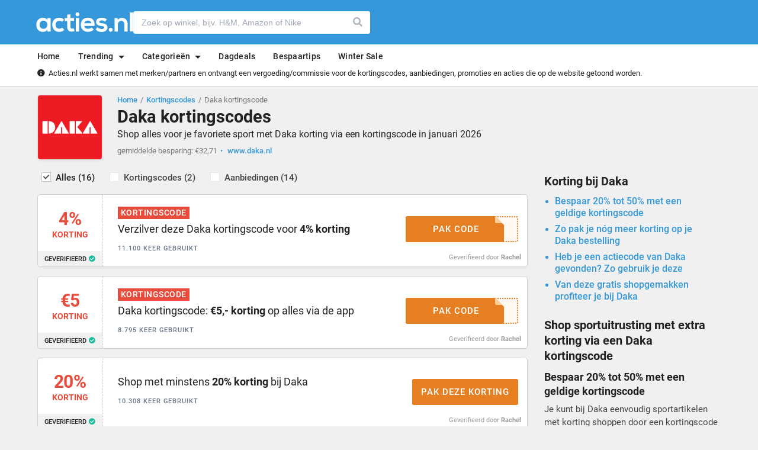

--- FILE ---
content_type: text/html;charset=UTF-8
request_url: https://www.acties.nl/daka
body_size: 16614
content:
<!DOCTYPE html>

<html lang="nl"  id="page-store"
	class="page-store action-index " 	data-theme="acties" data-country-code="nl">

<head>
	<meta charset="utf-8" />
	<title>Daka kortingscode: 20% korting in januari 2026</title>

			<meta name="description" content="Alle 16 kortingscodes &amp; deals &middot; Codes vandaag gecheckt &middot; Nu &euro;5 korting bij Daka met deze kortingscode &middot; Pak altijd Daka korting via Acties.nl." />
	
	<meta name="robots" content="index, follow, max-snippet:-1, max-image-preview:large" />
	<meta name="googlebot" content="noarchive" />

	<link rel="icon" href="/img/lang/nl/favicon.ico" />

	<link rel="preconnect" href="https://fonts.googleapis.com" crossorigin>
	<link rel="preconnect" href="https://fonts.gstatic.com" crossorigin>
	<link rel="preconnect" href="https://www.googletagmanager.com" crossorigin>
	<link rel="preconnect" href="https://ajax.googleapis.com" crossorigin>
	<link rel="preconnect" href="https://www.google.com" crossorigin>

	<link rel="dns-prefetch" href="https://fonts.googleapis.com" />
	<link rel="dns-prefetch" href="https://fonts.gstatic.com">
	<link rel="dns-prefetch" href="https://www.googletagmanager.com" />
	<link rel="dns-prefetch" href="https://ajax.googleapis.com" />
	<link rel="dns-prefetch" href="https://www.google.com" />

	<link rel="preload" href="https://ajax.googleapis.com/ajax/libs/jquery/2.1.3/jquery.min.js" as="script" />
	<link rel="preload" href="/dist/main.js?972ed1a15463e172" as="script" />
	<link rel="preload" href="https://cdnjs.cloudflare.com/ajax/libs/font-awesome/5.15.4/css/all.min.css" as="style" />

	<link rel="preload" href="/dist/acties.css?972ed1a15463e172" as="style" />
	<link rel="preload" href="/static/countries/nl.css?972ed1a15463e172"
		as="style" />

	<meta name="viewport"
		content="width=device-width, initial-scale=1.0, minimum-scale=1.0, maximum-scale=1.0, user-scalable=no" />
	<meta name="google" content="notranslate" />
	<meta name="format-detection" content="telephone=no" />
	<meta name="theme-color" content="#3498db" />
	<meta name="HandheldFriendly" content="true" />

	<meta name="google-site-verification" content="0akF8R-P_NieXDsHX25gY035e_hlWe0UOvSGd8HQh74" />
	<meta name="msvalidate.01" content="124F2D087DF4EC1C8FB10C41D73CF7AA" />

	<script type="application/ld+json">
		{
			"@context": "https://schema.org",
			"@type": "WebPage",
			"name": "Daka kortingscode: 20% korting in januari 2026",
			"description": "Alle 16 kortingscodes &amp; deals &middot; Codes vandaag gecheckt &middot; Nu &euro;5 korting bij Daka met deze kortingscode &middot; Pak altijd Daka korting via Acties.nl."
		}
	</script>

	
		<link rel="canonical" href="https://www.acties.nl/daka" />
	
	
	<link rel="stylesheet" href="https://cdnjs.cloudflare.com/ajax/libs/font-awesome/5.15.4/css/all.min.css" />

	<link rel="stylesheet" href="/dist/acties.css?972ed1a15463e172" />
	<link rel="stylesheet" href="/static/countries/nl.css?972ed1a15463e172" />

			<script type="48fdcb03f83153d133f781f9-text/javascript">
			window._config = {"sovendus_source_number":8188,"sovendus_medium_number":2};
		</script>
	
	<script src="https://ajax.googleapis.com/ajax/libs/jquery/2.1.3/jquery.min.js" type="48fdcb03f83153d133f781f9-text/javascript"></script>

	<script src="/dist/main.js?972ed1a15463e172" type="48fdcb03f83153d133f781f9-text/javascript"></script>

	<script type="48fdcb03f83153d133f781f9-text/javascript">
		window._lang = {"search_url":"https://www.acties.nl/zoeken","search_js":{"input_placeholder":"Zoek op winkel, bijv. H&amp;M, Amazon of Nike","stores_title":"Winkels","offers_title":"Acties","no_stores":"Geen winkels gevonden","no_offers":"Geen acties gevonden","no_results":"Geen resultaten gevonden","all_stores":"bekijk alle winkels","offers":"acties"},"offer_notify_js":{"free_shipping":"Gratis verzending","new_code_added":"er is een nieuwe code toegevoegd"},"offer_popup_js":{"code_copied":"Code gekopieerd","thanks_for_your_feedback":"Bedankt voor je feedback!","thanks_feedback_text":"Als dank hebben we enkele <strong>exclusieve geschenken</strong> voor je klaarstaan. Profiteer nu van extra voordeel!","back_to_code":"Terug naar code","alternative_codes":"Misschien vind je deze kortingscodes ook interessant","discount":"korting","help_others_did_it_work":"Help anderen! Werkte de code?","get_code_offer":""}};
	</script>

<script type="48fdcb03f83153d133f781f9-text/javascript">
	window._recaptchaScriptUrl = 'https://www.google.com/recaptcha/api.js';
</script>

	<link rel="apple-touch-icon" sizes="180x180"
		href="/img/lang/nl/apple-touch-icon.png" />

	<meta name="apple-mobile-web-app-title" content="Acties.nl" />

	<meta itemprop="name" content="Daka kortingscode: 20% korting in januari 2026" />
	<meta itemprop="description" content="Alle 16 kortingscodes &amp; deals &middot; Codes vandaag gecheckt &middot; Nu &euro;5 korting bij Daka met deze kortingscode &middot; Pak altijd Daka korting via Acties.nl." />
	<meta itemprop="image"
		content="https://www.acties.nl/uploads/nl/store/logo/daka.png" />

	<meta property="og:locale" content="nl_NL" />
	<meta property="og:url" content="https://www.acties.nl/daka" />
	<meta property="og:type" content="website" />
	<meta property="og:title" content="Daka kortingscode: 20% korting in januari 2026" />
	<meta property="og:image"
		content="https://www.acties.nl/uploads/nl/store/logo/daka.png" />
	<meta property="og:description" content="Alle 16 kortingscodes &amp; deals &middot; Codes vandaag gecheckt &middot; Nu &euro;5 korting bij Daka met deze kortingscode &middot; Pak altijd Daka korting via Acties.nl." />
	<meta property="og:site_name" content="Acties.nl" />

	<meta property="article:publisher" content="https://www.facebook.com/acties.nl" />

	<meta name="twitter:card" content="summary" />
	<meta name="twitter:site" content="@acties_nl" />

	
	
	
	
		<!-- Tagging GTM -->
		<script src="https://tagging.acties.nl/adex.js" defer type="48fdcb03f83153d133f781f9-text/javascript"></script>
		<script src="https://tagging.acties.nl/settings.js" defer type="48fdcb03f83153d133f781f9-text/javascript"></script>

		<script type="48fdcb03f83153d133f781f9-text/javascript">
			(function() {
				function t(t, e, r) {
					if ("cookie" === t) {
						var n = document.cookie.split(";");
						for (var o = 0; o < n.length; o++) {
							var i = n[o].split("=");
							if (i[0].trim() === e) return i[1]
						}
					} else if ("localStorage" === t) return localStorage.getItem(e);
					else if ("jsVariable" === t) return window[e];
					else console.warn("invalid uid source", t)
				}

				function e(e, r, n) {
					var o = document.createElement("script");
					o.async = !0, o.src = r, e.insertBefore(o, n)
				}

				function r(r, n, o, i, a) {
					var c, s = !1;
					try {
						var u = navigator.userAgent,
							f = /Version\/([0-9\._]+)(.*Mobile)?.*Safari.*/.exec(u);
						f && parseFloat(f[1]) >= 16.4 && (c = t(o, i, ""), s = !0)
					} catch (t) {
						console.error(t)
					}
					var l = window[a] = window[a] || [];
					l.push({
						"gtm.start": (new Date).getTime(),
						event: "gtm.js"
					});
					var g = r + "/script.js?id=" + n + (s ? "&enableCK=true" : "") + (c ? "&mcookie=" + encodeURIComponent(c) : ""),
						d = document.getElementsByTagName("script")[0];
					e(d.parentNode, g, d)
				}
				r('https://tagging.acties.nl', "GTM-NC4VMZWD", "cookie", "_taggingmk", "dataLayer")
			})();
		</script>

	
	
	
		<!-- VWO -->
		<link rel="preconnect" href="https://dev.visualwebsiteoptimizer.com" />

		<script type="48fdcb03f83153d133f781f9-text/javascript" id='vwoCode'>
			window._vwo_code || (function() {
				var account_id = 938251,
					version = 2.1,
					settings_tolerance = 2000,
					hide_element = '',
					hide_element_style = '',
					/* DO NOT EDIT BELOW THIS LINE */
					f = false,
					w = window,
					d = document,
					v = d.querySelector('#vwoCode'),
					cK = '_vwo_' + account_id + '_settings',
					cc = {};
				try {
					var c = JSON.parse(localStorage.getItem('_vwo_' + account_id + '_config'));
					cc = c && typeof c === 'object' ? c : {}
				} catch (e) {}
				var stT = cc.stT === 'session' ? w.sessionStorage : w.localStorage;
				code = {
					use_existing_jquery: function() {
						return typeof use_existing_jquery !== 'undefined' ? use_existing_jquery : undefined
					},
					library_tolerance: function() {
						return typeof library_tolerance !== 'undefined' ? library_tolerance : undefined
					},
					settings_tolerance: function() {
						return cc.sT || settings_tolerance
					},
					hide_element_style: function() {
						return '{' + (cc.hES || hide_element_style) + '}'
					},
					hide_element: function() {
						if (performance.getEntriesByName('first-contentful-paint')[0]) {
							return ''
						}
						return typeof cc.hE === 'string' ? cc.hE : hide_element
					},
					getVersion: function() {
						return version
					},
					finish: function(e) {
						if (!f) {
							f = true;
							var t = d.getElementById('_vis_opt_path_hides');
							if (t) t.parentNode.removeChild(t);
							if (e)(new Image).src = 'https://dev.visualwebsiteoptimizer.com/ee.gif?a=' + account_id + e
						}
					},
					finished: function() {
						return f
					},
					addScript: function(e) {
						var t = d.createElement('script');
						t.type = 'text/javascript';
						if (e.src) {
							t.src = e.src
						} else {
							t.text = e.text
						}
						d.getElementsByTagName('head')[0].appendChild(t)
					},
					load: function(e, t) {
						var i = this.getSettings(),
							n = d.createElement('script'),
							r = this;
						t = t || {};
						if (i) {
							n.textContent = i;
							d.getElementsByTagName('head')[0].appendChild(n);
							if (!w.VWO || VWO.caE) {
								stT.removeItem(cK);
								r.load(e)
							}
						} else {
							var o = new XMLHttpRequest;
							o.open('GET', e, true);
							o.withCredentials = !t.dSC;
							o.responseType = t.responseType || 'text';
							o.onload = function() {
								if (t.onloadCb) {
									return t.onloadCb(o, e)
								}
								if (o.status === 200 || o.status === 304) {
									_vwo_code.addScript({
										text: o.responseText
									})
								} else {
									_vwo_code.finish('&e=loading_failure:' + e)
								}
							};
							o.onerror = function() {
								if (t.onerrorCb) {
									return t.onerrorCb(e)
								}
								_vwo_code.finish('&e=loading_failure:' + e)
							};
							o.send()
						}
					},
					getSettings: function() {
						try {
							var e = stT.getItem(cK);
							if (!e) {
								return
							}
							e = JSON.parse(e);
							if (Date.now() > e.e) {
								stT.removeItem(cK);
								return
							}
							return e.s
						} catch (e) {
							return
						}
					},
					init: function() {
						if (d.URL.indexOf('__vwo_disable__') > -1) return;
						var e = this.settings_tolerance();
						w._vwo_settings_timer = setTimeout(function() {
							_vwo_code.finish();
							stT.removeItem(cK)
						}, e);
						var t;
						if (this.hide_element() !== 'body') {
							t = d.createElement('style');
							var i = this.hide_element(),
								n = i ? i + this.hide_element_style() : '',
								r = d.getElementsByTagName('head')[0];
							t.setAttribute('id', '_vis_opt_path_hides');
							v && t.setAttribute('nonce', v.nonce);
							t.setAttribute('type', 'text/css');
							if (t.styleSheet) t.styleSheet.cssText = n;
							else t.appendChild(d.createTextNode(n));
							r.appendChild(t)
						} else {
							t = d.getElementsByTagName('head')[0];
							var n = d.createElement('div');
							n.style.cssText = 'z-index: 2147483647 !important;position: fixed !important;left: 0 !important;top: 0 !important;width: 100% !important;height: 100% !important;background: white !important;';
							n.setAttribute('id', '_vis_opt_path_hides');
							n.classList.add('_vis_hide_layer');
							t.parentNode.insertBefore(n, t.nextSibling)
						}
						var o = window._vis_opt_url || d.URL,
							s = 'https://dev.visualwebsiteoptimizer.com/j.php?a=' + account_id + '&u=' + encodeURIComponent(o) + '&vn=' + version;
						if (w.location.search.indexOf('_vwo_xhr') !== -1) {
							this.addScript({
								src: s
							})
						} else {
							this.load(s + '&x=true')
						}
					}
				};
				w._vwo_code = code;
				code.init();
			})();
		</script>

	
	<style>
		@media not (prefers-reduced-motion) {
			@view-transition {
				navigation: auto;
				/* enabled */
			}
		}
	</style>
</head>

<body id="lang-nl">

	
		<!-- Tagging GTM -->
		<noscript>
			<iframe src="https://tagging.acties.nl/ns.html?id=GTM-NC4VMZWD" height="0" width="0"
				style="display: none; visibility: hidden"></iframe>
		</noscript>

	
	<script type="48fdcb03f83153d133f781f9-text/javascript">
	window._store = {"id":445,"slug":"daka","allow_votes":0,"vote_count":0,"vote_score":null};
</script>

<div id="popup-target" class="popup-target"></div>

	<div id="search-app" class="search-app"></div>

<header class="header">

	<div class="wrap header__wrap">

		<div id="logo" class="logo">

			<a href="/" title="Acties.nl">

				<img src="/img/lang/nl/logo.svg" alt="Acties.nl" />
			</a>
		</div>

		
		<div id="search" class="search header__search">

			<form action="https://www.acties.nl/zoeken">
				<input name="q" type="text" class="form-control" maxlength="75"
					placeholder="Zoek op winkel, bijv. H&amp;M, Amazon of Nike" autocomplete="off" />

				<button class="font-icon">Zoeken</button>
			</form>

			
					</div>

		
		<div class="clear"></div>
	</div>

	<div id="navigation-container" class="navigation-container">

	<div id="navigation" class="navigation">
		<div class="wrap">

			<nav>
				<div id="close-mobile-navigation" class="font-icon no-select click"></div>

				<ul>
					<li class="link">

						<a href="https://www.acties.nl/"><span>Home</span></a>
					</li>

					<li class="get-featured-stores link no-select click">

						<span>Trending</span>

						<div class="menu">

							<div class="featured-stores-content">
								
									<ul>
										
											<li class="arrow">
												<a href="https://www.acties.nl/hp">
													HP												</a>
											</li>
										
											<li class="arrow">
												<a href="https://www.acties.nl/tommy-hilfiger">
													Tommy Hilfiger												</a>
											</li>
										
											<li class="arrow">
												<a href="https://www.acties.nl/hm">
													H&amp;M												</a>
											</li>
										
											<li class="arrow">
												<a href="https://www.acties.nl/zalando">
													Zalando												</a>
											</li>
										
											<li class="arrow">
												<a href="https://www.acties.nl/bol-com">
													bol.com												</a>
											</li>
										
											<li class="arrow">
												<a href="https://www.acties.nl/amazon">
													Amazon												</a>
											</li>
										
											<li class="arrow">
												<a href="https://www.acties.nl/lampenmaster">
													Lampenmaster												</a>
											</li>
										
											<li class="arrow">
												<a href="https://www.acties.nl/shein">
													SHEIN												</a>
											</li>
										
											<li class="arrow">
												<a href="https://www.acties.nl/booking-com">
													Booking.com												</a>
											</li>
										
											<li class="arrow">
												<a href="https://www.acties.nl/bonprix">
													Bonprix												</a>
											</li>
										
											<li class="arrow">
												<a href="https://www.acties.nl/zalando-lounge">
													Zalando Lounge												</a>
											</li>
										
											<li class="arrow">
												<a href="https://www.acties.nl/asos">
													ASOS												</a>
											</li>
																			</ul>

								
									<ul>
										
											<li class="arrow">
												<a href="https://www.acties.nl/nike">
													Nike												</a>
											</li>
										
											<li class="arrow">
												<a href="https://www.acties.nl/hema">
													HEMA												</a>
											</li>
										
											<li class="arrow">
												<a href="https://www.acties.nl/albelli">
													Albelli												</a>
											</li>
										
											<li class="arrow">
												<a href="https://www.acties.nl/jd-sports">
													JD Sports												</a>
											</li>
										
											<li class="arrow">
												<a href="https://www.acties.nl/adidas">
													adidas												</a>
											</li>
										
											<li class="arrow">
												<a href="https://www.acties.nl/na-kd">
													NAKD												</a>
											</li>
										
											<li class="arrow">
												<a href="https://www.acties.nl/samsung">
													Samsung												</a>
											</li>
										
											<li class="arrow">
												<a href="https://www.acties.nl/greetz">
													Greetz												</a>
											</li>
										
											<li class="arrow">
												<a href="https://www.acties.nl/ca">
													C&amp;A												</a>
											</li>
										
											<li class="arrow">
												<a href="https://www.acties.nl/vidaxl">
													VidaXL												</a>
											</li>
										
											<li class="arrow">
												<a href="https://www.acties.nl/aliexpress">
													AliExpress												</a>
											</li>
										
											<li class="arrow">
												<a href="https://www.acties.nl/dell">
													Dell												</a>
											</li>
																			</ul>

								
									<ul>
										
											<li class="arrow">
												<a href="https://www.acties.nl/bongo">
													Bongo												</a>
											</li>
										
											<li class="arrow">
												<a href="https://www.acties.nl/puma">
													Puma												</a>
											</li>
										
											<li class="arrow">
												<a href="https://www.acties.nl/dyson">
													Dyson												</a>
											</li>
										
											<li class="arrow">
												<a href="https://www.acties.nl/emma-matras">
													Emma Sleep												</a>
											</li>
										
											<li class="arrow">
												<a href="https://www.acties.nl/holland-and-barrett">
													Holland and Barrett												</a>
											</li>
										
											<li class="arrow">
												<a href="https://www.acties.nl/wijnvoordeel">
													Wijnvoordeel												</a>
											</li>
										
											<li class="arrow">
												<a href="https://www.acties.nl/uber-eats">
													Uber Eats												</a>
											</li>
										
											<li class="arrow">
												<a href="https://www.acties.nl/dfds-seaways">
													DFDS												</a>
											</li>
										
											<li class="arrow">
												<a href="https://www.acties.nl/sixt">
													Sixt												</a>
											</li>
										
											<li class="arrow">
												<a href="https://www.acties.nl/mediamarkt">
													MediaMarkt												</a>
											</li>
										
											<li class="arrow">
												<a href="https://www.acties.nl/lookfantastic">
													LOOKFANTASTIC												</a>
											</li>
										
											<li class="arrow">
												<a href="https://www.acties.nl/farfetch">
													FARFETCH												</a>
											</li>
																			</ul>

								
									<ul>
										
											<li class="arrow">
												<a href="https://www.acties.nl/hellofresh">
													HelloFresh												</a>
											</li>
										
											<li class="arrow">
												<a href="https://www.acties.nl/lego">
													LEGO												</a>
											</li>
										
											<li class="arrow">
												<a href="https://www.acties.nl/zooplus">
													Zooplus												</a>
											</li>
										
											<li class="arrow">
												<a href="https://www.acties.nl/belvilla">
													Belvilla												</a>
											</li>
										
											<li class="arrow">
												<a href="https://www.acties.nl/oral-b">
													Oral B												</a>
											</li>
										
											<li class="arrow">
												<a href="https://www.acties.nl/kinguin">
													Kinguin												</a>
											</li>
										
											<li class="arrow">
												<a href="https://www.acties.nl/footlocker">
													Foot Locker												</a>
											</li>
										
											<li class="arrow">
												<a href="https://www.acties.nl/duinrell">
													Duinrell												</a>
											</li>
										
											<li class="arrow">
												<a href="https://www.acties.nl/123jaloezie">
													123Jaloezie												</a>
											</li>
										
											<li class="arrow">
												<a href="https://www.acties.nl/anwb">
													ANWB												</a>
											</li>
										
											<li class="arrow">
												<a href="https://www.acties.nl/g-star">
													G-Star												</a>
											</li>
																			</ul>

															</div>

							<div class="clear"></div>

							<div class="break"></div>

							<ul class="wider">
								<li class="az">

									<a href="https://www.acties.nl/winkels" class="all-stores-link">

										Alle winkels
									</a>
								</li>
							</ul>

							<div class="clear"></div>
						</div>
					</li>

					<li class="get-store-category-navigation link no-select click">

						<span>Categorie&euml;n</span>

						<div class="store-category-navigation"></div>
					</li>

					<li class="link">
						<a href="https://www.acties.nl/pagina/dagdeals" title="Dagdeals"><span>Dagdeals</span></a>
					</li>

					<li class="link">

						<a href="https://www.acties.nl/bespaartips"><span>Bespaartips</span></a>
					</li>

																<ul>
	<li class="link"><a href="https://www.acties.nl/categorie/winter-sale"><span>Winter Sale</span></a></li>
</ul>									</ul>

				<div class="clear"></div>
			</nav>

			<div class="clear"></div>
		</div>
	</div>

	<div class="affiliate-disclaimer">
		<div class="wrap">
			<div class="info font-icon"></div> Acties.nl werkt samen met merken/partners en ontvangt een vergoeding/commissie voor de kortingscodes, aanbiedingen, promoties en acties die op de website getoond worden.
		</div>
	</div>
</div>

	<div id="mobile-navigation" class="mobile-navigation font-icon no-select click"></div>
</header>

<main>
	<div class="wrap">
	<div id="store-topbar" class="store-topbar">
		<div class="left">

			
				<img src="https://www.acties.nl/uploads/nl/store/logo/daka.png" alt="Daka kortingscode"
					title="Daka" id="store-logo" data-jump-store="ZGFrYQ==" />

				
					</div>

		<div class="right">
			<ul class="breadcrumbs">
				<li><a href="/">Home</a></li>
				<li><a href="https://www.acties.nl/winkels">Kortingscodes</a></li>
				<li><strong>Daka kortingscode</strong></li>
			</ul>

			<div class="clear"></div>

			<script type="application/ld+json">
				{
					"@context": "https://schema.org",
					"@type": "BreadcrumbList",
					"itemListElement": [{
							"@type": "ListItem",
							"position": 1,
							"item": {
								"@id": "/",
								"name": "Home"
							}
						},
						{
							"@type": "ListItem",
							"position": 2,
							"item": {
								"@id": "https://www.acties.nl/winkels",
								"name": "Kortingscodes"
							}
						},
						{
							"@type": "ListItem",
							"position": 3,
							"item": {
								"@id": "https://www.acties.nl/daka",
								"name": "Daka kortingscode"
							}
						}
					]
				}
			</script>

			<h1>Daka kortingscodes</h1>
			<h2>Shop alles voor je favoriete sport met Daka korting via een kortingscode in januari 2026</h2>

			<ul>
				
					<li>gemiddelde besparing: €32,71</li>
				
				
				
				
					<li class="link" data-link data-jump-store="ZGFrYQ==">
						<span>www.daka.nl</span>
					</li>
							</ul>

			<div class="clear"></div>
		</div>

		<div class="clear"></div>
	</div>

	<div class="clear"></div>
</div>

<div class="wrap">

	<div class="content">

		
			
				<aside class="filters no-select">
					<ul>
						<li class="selected">
							<input type="radio" name="filter" value="Alles" />
							<label>Alles								(16)</label>
						</li>

						<li data-filter="coupon">
							<input type="radio" name="filter" value="Kortingscodes" />
							<label>Kortingscodes								(2)</label>
						</li>

						<li data-filter="offer,sale,deal">
							<input type="radio" name="filter" value="Aanbiedingen" />
							<label>Aanbiedingen								(14)</label>
						</li>

						
                        					</ul>
				</aside>
					
		<section class="offers active">
										
			
					
					
					                        
											
					<article class="coupon					 featured										 special																				" id="coupon-971511"
						data-url="L2Rha2EjY291cG9uLTk3MTUxMQ=="
						data-offer-id="971511"  >

						<div class="offer-info">

							<div class="left">

								
									
									<div class="discount-box">

										<span class="discount">

											<span class="text lg">4%</span>
										</span>

										<span class="label">

											korting										</span>
									</div>

								
								
									<div class="verified-offer font-icon">

										Geverifieerd									</div>
															</div>

							<div class="right font-icon">

								<h3>Verzilver deze Daka kortingscode voor <strong>4% korting</strong></h3>

								
								
								<div class="details">

									
									
										<div class="coupon-tag font-icon">

											Kortingscode										</div>

                                    
									
									
									
																			<div class="times-used font-icon">
											11.100 keer gebruikt										</div>
									
									
																	</div>

								
															</div>

							<div class="clear"></div>
                            <div class="profile">
                                Geverifieerd door                                                                    <a href="https://www.acties.nl/redactie/rachel-sommers" target="_blank" rel="noopener noreferrer" title="Rachel">Rachel</a>
                                                            </div>
						</div>

						<div class="button-box">

							
								<div class="code">

									<span></span> <em data-code="A63"></em>
								</div>

							
							<span class="button">

								<span class="font-icon">

									
										Pak code
																	</span>
							</span>
						</div>
					</article>

				
					
					
					                        
																								
					<article class="coupon															 special																				" id="coupon-939870"
						data-url="L2Rha2EjY291cG9uLTkzOTg3MA=="
						data-offer-id="939870"  >

						<div class="offer-info">

							<div class="left">

								
									
									<div class="discount-box">

										<span class="discount">

											<span class="text lg">&euro;5</span>
										</span>

										<span class="label">

											korting										</span>
									</div>

								
								
									<div class="verified-offer font-icon">

										Geverifieerd									</div>
															</div>

							<div class="right font-icon">

								<h3>Daka kortingscode: <strong>&euro;5,- korting</strong> op alles via de app</h3>

								
								
								<div class="details">

									
									
										<div class="coupon-tag font-icon">

											Kortingscode										</div>

                                    
									
									
									
																			<div class="times-used font-icon">
											8.795 keer gebruikt										</div>
									
									
																	</div>

								
															</div>

							<div class="clear"></div>
                            <div class="profile">
                                Geverifieerd door                                                                    <a href="https://www.acties.nl/redactie/rachel-sommers" target="_blank" rel="noopener noreferrer" title="Rachel">Rachel</a>
                                                            </div>
						</div>

						<div class="button-box">

							
								<div class="code">

									<span></span> <em data-code="4DD"></em>
								</div>

							
							<span class="button">

								<span class="font-icon">

									
										Pak code
																	</span>
							</span>
						</div>
					</article>

				
					
					
					                        
											
					<article class="sale					 featured										 special																				" id="coupon-583576"
						data-url="L2Rha2EjY291cG9uLTU4MzU3Ng=="
						data-offer-id="583576"  >

						<div class="offer-info">

							<div class="left">

								
									
									<div class="discount-box">

										<span class="discount">

											<span class="text lg">20%</span>
										</span>

										<span class="label">

											korting										</span>
									</div>

								
								
									<div class="verified-offer font-icon">

										Geverifieerd									</div>
															</div>

							<div class="right font-icon">

								<h3>Shop met minstens <strong>20% korting</strong> bij Daka</h3>

								
								
								<div class="details">

									
									
									
									
									
																			<div class="times-used font-icon">
											10.308 keer gebruikt										</div>
									
									
																	</div>

								
															</div>

							<div class="clear"></div>
                            <div class="profile">
                                Geverifieerd door                                                                    <a href="https://www.acties.nl/redactie/rachel-sommers" target="_blank" rel="noopener noreferrer" title="Rachel">Rachel</a>
                                                            </div>
						</div>

						<div class="button-box">

							
							<span class="button">

								<span class="font-icon">

									
										Pak deze korting
																	</span>
							</span>
						</div>
					</article>

				
					
					
					                        
											
					<article class="offer					 featured										 special																				" id="coupon-803290"
						data-url="L2Rha2EjY291cG9uLTgwMzI5MA=="
						data-offer-id="803290"  >

						<div class="offer-info">

							<div class="left">

								
									
									<div class="discount-box">

										<span class="discount">

											<span class="text lg">&euro;5</span>
										</span>

										<span class="label">

											korting										</span>
									</div>

								
								
									<div class="verified-offer font-icon">

										Geverifieerd									</div>
															</div>

							<div class="right font-icon">

								<h3>Daka kortingscode voor <strong>&euro;5,- korting</strong></h3>

								
								
								<div class="details">

									
									
									
									
									
																			<div class="times-used font-icon">
											3.925 keer gebruikt										</div>
									
									
																	</div>

								
									<div class="toggle-terms" data-toggle-active>Info</div>

								
								
									<p class="terms">Meld je aan voor de Daka app en ontvang direct &euro;5,- korting.</p>
															</div>

							<div class="clear"></div>
                            <div class="profile">
                                Geverifieerd door                                                                    <a href="https://www.acties.nl/redactie/rachel-sommers" target="_blank" rel="noopener noreferrer" title="Rachel">Rachel</a>
                                                            </div>
						</div>

						<div class="button-box">

							
							<span class="button">

								<span class="font-icon">

									
										Pak deze code
																	</span>
							</span>
						</div>
					</article>

				
					
					
					                        
											
					<article class="offer					 featured										 special																				" id="coupon-803294"
						data-url="L2Rha2EjY291cG9uLTgwMzI5NA=="
						data-offer-id="803294"  >

						<div class="offer-info">

							<div class="left">

								
									
									<div class="discount-box">

										<span class="discount">

											<span class="text lg">50%</span>
										</span>

										<span class="label">

											korting										</span>
									</div>

								
								
									<div class="verified-offer font-icon">

										Geverifieerd									</div>
															</div>

							<div class="right font-icon">

								<h3>Ontvang tot <strong>50% korting</strong> bij Daka</h3>

								
								
								<div class="details">

									
									
									
									
									
																			<div class="times-used font-icon">
											2.459 keer gebruikt										</div>
									
									
																	</div>

								
															</div>

							<div class="clear"></div>
                            <div class="profile">
                                Geverifieerd door                                                                    <a href="https://www.acties.nl/redactie/rachel-sommers" target="_blank" rel="noopener noreferrer" title="Rachel">Rachel</a>
                                                            </div>
						</div>

						<div class="button-box">

							
							<span class="button">

								<span class="font-icon">

									
										Pak deze korting
																	</span>
							</span>
						</div>
					</article>

				
					
					
					                        
											
					<article class="sale					 featured										 special																				" id="coupon-2197530"
						data-url="L2Rha2EjY291cG9uLTIxOTc1MzA="
						data-offer-id="2197530"  >

						<div class="offer-info">

							<div class="left">

								
									
									<div class="discount-box">

										<span class="discount">

											<span class="text lg">50%</span>
										</span>

										<span class="label">

											korting										</span>
									</div>

								
								
									<div class="verified-offer font-icon">

										Geverifieerd									</div>
															</div>

							<div class="right font-icon">

								<h3>Ontvang tot <strong>50% korting</strong> tijdens de Daka Winter Sale</h3>

								
								
								<div class="details">

									
									
									
									
									
																			<div class="times-used font-icon">
											82 keer gebruikt										</div>
									
									
																	</div>

								
															</div>

							<div class="clear"></div>
                            <div class="profile">
                                Geverifieerd door                                                                    <a href="https://www.acties.nl/redactie/rachel-sommers" target="_blank" rel="noopener noreferrer" title="Rachel">Rachel</a>
                                                            </div>
						</div>

						<div class="button-box">

							
							<span class="button">

								<span class="font-icon">

									
										Pak deze korting
																	</span>
							</span>
						</div>
					</article>

				
					
					
					                        
											
					<article class="offer					 featured										 special										 free-shipping										" id="coupon-583573"
						data-url="L2Rha2EjY291cG9uLTU4MzU3Mw=="
						data-offer-id="583573"  >

						<div class="offer-info">

							<div class="left">

								
									
									<div class="discount-box">

										<span class="discount">

											<span class="text lg">&euro;5</span>
										</span>

										<span class="label">

											korting										</span>
									</div>

								
								
									<div class="verified-offer font-icon">

										Geverifieerd									</div>
															</div>

							<div class="right font-icon">

								<h3><strong>Gratis verzending</strong> bij Daka</h3>

								
								
								<div class="details">

									
									
									
									
									
																			<div class="times-used font-icon">
											1.465 keer gebruikt										</div>
									
									
																	</div>

								
									<div class="toggle-terms" data-toggle-active>Info</div>

								
								
									<p class="terms">Vanaf &euro;50,-.</p>
															</div>

							<div class="clear"></div>
                            <div class="profile">
                                Geverifieerd door                                                                    <a href="https://www.acties.nl/redactie/rachel-sommers" target="_blank" rel="noopener noreferrer" title="Rachel">Rachel</a>
                                                            </div>
						</div>

						<div class="button-box">

							
							<span class="button">

								<span class="font-icon">

									
										GRATIS verzending
																	</span>
							</span>
						</div>
					</article>

				
					
					
					                        
											
					<article class="sale																																			" id="coupon-2229381"
						data-url="L2Rha2EjY291cG9uLTIyMjkzODE="
						data-offer-id="2229381"  >

						<div class="offer-info">

							<div class="left">

								
									
									<div class="discount-box">

										<span class="discount">

											<span class="text lg">50%</span>
										</span>

										<span class="label">

											korting										</span>
									</div>

								
															</div>

							<div class="right font-icon">

								<h3>Daka sale: ontvang tot <strong>50% korting</strong> op jouw sportuitrusting</h3>

								
								
								<div class="details">

									
									
									
									
									
									
									
																	</div>

								
															</div>

							<div class="clear"></div>
                            <div class="profile">
                                Geverifieerd door                                                                    <a href="https://www.acties.nl/redactie/rachel-sommers" target="_blank" rel="noopener noreferrer" title="Rachel">Rachel</a>
                                                            </div>
						</div>

						<div class="button-box">

							
							<span class="button">

								<span class="font-icon">

									
										Pak deze korting
																	</span>
							</span>
						</div>
					</article>

				
					
					
					                        
											
					<article class="offer																																			" id="coupon-2229373"
						data-url="L2Rha2EjY291cG9uLTIyMjkzNzM="
						data-offer-id="2229373"  >

						<div class="offer-info">

							<div class="left">

								
									
									<div class="discount-box">

										<span class="discount">

											<span class="text lg">10%</span>
										</span>

										<span class="label">

											korting										</span>
									</div>

								
															</div>

							<div class="right font-icon">

								<h3>Pak <strong>10% korting</strong> of meer via de herenaanbiedingen bij Daka</h3>

								
								
								<div class="details">

									
									
									
									
									
									
									
																	</div>

								
															</div>

							<div class="clear"></div>
                            <div class="profile">
                                Geverifieerd door                                                                    <a href="https://www.acties.nl/redactie/rachel-sommers" target="_blank" rel="noopener noreferrer" title="Rachel">Rachel</a>
                                                            </div>
						</div>

						<div class="button-box">

							
							<span class="button">

								<span class="font-icon">

									
										Pak deze korting
																	</span>
							</span>
						</div>
					</article>

				
					
					
					                        
											
					<article class="offer																																			" id="coupon-2229376"
						data-url="L2Rha2EjY291cG9uLTIyMjkzNzY="
						data-offer-id="2229376"  >

						<div class="offer-info">

							<div class="left">

								
									
									<div class="discount-box">

										<span class="discount">

											<span class="text lg">30%</span>
										</span>

										<span class="label">

											korting										</span>
									</div>

								
															</div>

							<div class="right font-icon">

								<h3>Scoor tijdelijk tot <strong>30% korting</strong> op skischoenen bij Daka</h3>

								
								
								<div class="details">

									
									
									
									
									
									
									
																	</div>

								
															</div>

							<div class="clear"></div>
                            <div class="profile">
                                Geverifieerd door                                                                    <a href="https://www.acties.nl/redactie/rachel-sommers" target="_blank" rel="noopener noreferrer" title="Rachel">Rachel</a>
                                                            </div>
						</div>

						<div class="button-box">

							
							<span class="button">

								<span class="font-icon">

									
										Pak deze korting
																	</span>
							</span>
						</div>
					</article>

				
					
					
					                        
											
					<article class="offer																																			" id="coupon-2229372"
						data-url="L2Rha2EjY291cG9uLTIyMjkzNzI="
						data-offer-id="2229372"  >

						<div class="offer-info">

							<div class="left">

								
									
									<div class="discount-box">

										<span class="discount">

											<span class="text lg">&euro;50</span>
										</span>

										<span class="label">

											korting										</span>
									</div>

								
															</div>

							<div class="right font-icon">

								<h3>Bestel voetbalschoenen met tot <strong>&euro;50,- korting</strong> bij Daka</h3>

								
								
								<div class="details">

									
									
									
									
									
									
									
																	</div>

								
															</div>

							<div class="clear"></div>
                            <div class="profile">
                                Geverifieerd door                                                                    <a href="https://www.acties.nl/redactie/rachel-sommers" target="_blank" rel="noopener noreferrer" title="Rachel">Rachel</a>
                                                            </div>
						</div>

						<div class="button-box">

							
							<span class="button">

								<span class="font-icon">

									
										Pak deze korting
																	</span>
							</span>
						</div>
					</article>

				
					
					
					                        
											
					<article class="offer																																			" id="coupon-2222758"
						data-url="L2Rha2EjY291cG9uLTIyMjI3NTg="
						data-offer-id="2222758"  >

						<div class="offer-info">

							<div class="left">

								
									
									<div class="discount-box">

										<span class="discount">

											<span class="text lg">50%</span>
										</span>

										<span class="label">

											korting										</span>
									</div>

								
															</div>

							<div class="right font-icon">

								<h3>Profiteer van tot wel <strong>50% korting</strong> op ski jassen bij Daka</h3>

								
								
								<div class="details">

									
									
									
									
									
									
									
																	</div>

								
															</div>

							<div class="clear"></div>
                            <div class="profile">
                                Geverifieerd door                                                                    <a href="https://www.acties.nl/redactie/rachel-sommers" target="_blank" rel="noopener noreferrer" title="Rachel">Rachel</a>
                                                            </div>
						</div>

						<div class="button-box">

							
							<span class="button">

								<span class="font-icon">

									
										Pak deze korting
																	</span>
							</span>
						</div>
					</article>

				
					
					
					                        
											
					<article class="offer																																			" id="coupon-2222756"
						data-url="L2Rha2EjY291cG9uLTIyMjI3NTY="
						data-offer-id="2222756"  >

						<div class="offer-info">

							<div class="left">

								
									
									<div class="discount-box">

										<span class="discount">

											<span class="text lg">30%</span>
										</span>

										<span class="label">

											korting										</span>
									</div>

								
															</div>

							<div class="right font-icon">

								<h3>Pak tot <strong>30% korting</strong> op sportschoenen bij Daka</h3>

								
								
								<div class="details">

									
									
									
									
									
									
									
																	</div>

								
															</div>

							<div class="clear"></div>
                            <div class="profile">
                                Geverifieerd door                                                                    <a href="https://www.acties.nl/redactie/rachel-sommers" target="_blank" rel="noopener noreferrer" title="Rachel">Rachel</a>
                                                            </div>
						</div>

						<div class="button-box">

							
							<span class="button">

								<span class="font-icon">

									
										Pak deze korting
																	</span>
							</span>
						</div>
					</article>

				
					
					
					                        
											
					<article class="offer																																			" id="coupon-583579"
						data-url="L2Rha2EjY291cG9uLTU4MzU3OQ=="
						data-offer-id="583579"  >

						<div class="offer-info">

							<div class="left">

								
									
									<div class="discount-box">

										<span class="discount">

											<span class="text lg">4%</span>
										</span>

										<span class="label">

											korting										</span>
									</div>

								
															</div>

							<div class="right font-icon">

								<h3>Krijg <strong>4% korting</strong> met jouw aankopen via de Daka app</h3>

								
								
								<div class="details">

									
									
									
									
									
																			<div class="times-used font-icon">
											541 keer gebruikt										</div>
									
									
																	</div>

								
									<div class="toggle-terms" data-toggle-active>Info</div>

								
								
									<p class="terms">Met de Daka app spaar je 4% van je aankoopbedrag als shoptegoed.</p>
															</div>

							<div class="clear"></div>
                            <div class="profile">
                                Geverifieerd door                                                                    <a href="https://www.acties.nl/redactie/rachel-sommers" target="_blank" rel="noopener noreferrer" title="Rachel">Rachel</a>
                                                            </div>
						</div>

						<div class="button-box">

							
							<span class="button">

								<span class="font-icon">

									
										Pak deze korting
																	</span>
							</span>
						</div>
					</article>

				
					
					
					                        
											
					<article class="offer																																			" id="coupon-2222764"
						data-url="L2Rha2EjY291cG9uLTIyMjI3NjQ="
						data-offer-id="2222764"  >

						<div class="offer-info">

							<div class="left">

								
									
									<div class="discount-box">

										<span class="discount">

											<span class="text lg">&euro;700</span>
										</span>

										<span class="label">

											korting										</span>
									</div>

								
															</div>

							<div class="right font-icon">

								<h3>Ontvang tot <strong>&euro;700,- korting</strong> op het wintersportassortiment bij Daka</h3>

								
								
								<div class="details">

									
									
									
									
									
									
									
																	</div>

								
															</div>

							<div class="clear"></div>
                            <div class="profile">
                                Geverifieerd door                                                                    <a href="https://www.acties.nl/redactie/rachel-sommers" target="_blank" rel="noopener noreferrer" title="Rachel">Rachel</a>
                                                            </div>
						</div>

						<div class="button-box">

							
							<span class="button">

								<span class="font-icon">

									
										Pak deze korting
																	</span>
							</span>
						</div>
					</article>

				
					
					
					                        
											
					<article class="offer																																			" id="coupon-2222763"
						data-url="L2Rha2EjY291cG9uLTIyMjI3NjM="
						data-offer-id="2222763"  >

						<div class="offer-info">

							<div class="left">

								
									
									<div class="discount-box">

										<span class="discount">

											<span class="text lg">30%</span>
										</span>

										<span class="label">

											korting										</span>
									</div>

								
															</div>

							<div class="right font-icon">

								<h3>Koop trainingsbroeken met tot wel <strong>30% korting</strong> bij Daka</h3>

								
								
								<div class="details">

									
									
									
									
									
									
									
																	</div>

								
															</div>

							<div class="clear"></div>
                            <div class="profile">
                                Geverifieerd door                                                                    <a href="https://www.acties.nl/redactie/rachel-sommers" target="_blank" rel="noopener noreferrer" title="Rachel">Rachel</a>
                                                            </div>
						</div>

						<div class="button-box">

							
							<span class="button">

								<span class="font-icon">

									
										Pak deze korting
																	</span>
							</span>
						</div>
					</article>

							
			<div class="clear"></div>
		</section>

		
		
			<section class="offers">

				
					<article class="historic-coupon font-icon" data-offer-id="971511"
						data-url="L2Rha2EjY291cG9uLTk3MTUxMQ=="
						 id="kortingscode"
						data-clickable>

						<div class="left">

							<div class="image font-icon"></div>
						</div>

						<div class="right">

							<h2>Krijg &euro;50,- korting op je sportuitrusting met de beste Daka voordeelcode</h2>

							<p>Heb je een nieuw racket, snowboard of badpak nodig? Met een beetje geluk heeft Acties.nl een kortingscode van Daka voor je klaarstaan waarmee je kunt besparen op je uitrusting. De hoogste korting die je ooit op deze manier hebt kunnen krijgen, was wel &euro;50,-. Deze kortingscode was wel alleen geldig op SUP boarden. Zo zie je maar dat codes niet altijd op  het hele assortiment werken. Let daarom goed op de voorwaarden zodat je geen korting misloopt.</p>
						</div>

						<div class="clear"></div>
					</article>

				
				
									                        
<aside class="newsletter">
    <h3>
        Schrijf je in en ontvang de beste kortingscodes en aanbiedingen in je inbox    </h3>

    <form method="post" action="https://acties.us7.list-manage.com/subscribe/post?u=04426f280e435fc216c20e44b&amp;id=9603febc1d" class="form-newsletter" target="_blank">
        <div>
            <div class="description">
                Je mist geen enkele interessante korting meer door je in te schrijven voor de Acties.nl nieuwsbrief!            </div>

            <div class="newsletter-inputs">
                <input name="EMAIL" type="email" placeholder="Vul jouw e-mailadres in" autocomplete="off" autocapitalize="off" spellcheck="false" required />
                <button name="subscribe" type="submit" class="font-icon">
                    Inschrijven                </button>
            </div>

            
            <div class="checkboxes">
                <div class="form-check checkbox">
                    <input class="form-check-input" id="approveTermsPrivacy" name="approve-terms-privacy" type="checkbox" value="1" required>
                    <label class="form-check-label" for="approveTermsPrivacy">
                        Ik ga akkoord met de <a href="https://www.acties.nl/pagina/gebruikersovereenkomst" target="_blank" title="Gebruikersovereenkomst">Gebruikersovereenkomst</a> en het <a href="https://www.acties.nl/pagina/privacy-en-cookies" target="_blank" title="Privacybeleid">Privacybeleid</a>.                    </label>
                </div>
            </div>
        </div>
    </form>
</aside>
												</section>

		
		
			</div>

	<div id="sidebar" class="sidebar">

		
		
		
		
			<aside class="block jump-to">

				
					<h2>Korting bij Daka</h2>

				
				<ul>
											<li class="font-icon"><a href="#tips">

								
									Bespaar 20% tot 50% met een geldige kortingscode								</a></li>
					
											<li class="font-icon"><a href="#tips2">Zo pak je n&oacute;g meer korting op je Daka bestelling</a></li>
					
					
						
							<li class="font-icon"><a href="#handleiding">Heb je een actiecode van Daka gevonden? Zo gebruik je deze</a></li>

											
											<li class="font-icon"><a href="#tips3">Van deze gratis shopgemakken profiteer je bij Daka</a></li>
					
									</ul>
			</aside>
		
		
			<article class="block tips-tricks wysiwyg" id="tips">

				
					<h2>Shop sportuitrusting met extra korting via een Daka kortingscode</h2>

				
				<div><h3>Bespaar 20% tot 50% met een geldige kortingscode</h3><p>Je kunt bij Daka eenvoudig sportartikelen met korting shoppen door een kortingscode toe te passen in de webshop. De sportspeciaalzaak stelt met regelmaat actiecodes beschikbaar die je 20% tot 50% korting kunnen opleveren. Bovendien is er heel soms een exclusieve Daka kortingscode te vinden waarmee je tot 15% bespaart op alle wandelschoenen, sportlooks en andere items in je winkelmandje.
</p></div><div><h3>€5,- korting na je eerste aankoop met deze voordeelcode</h3><p>Weet je op voorhand al dat je vaker bij Daka.nl wil bestellen? Dan doe je er goed aan om een gratis account te creëren bij de sportwinkel. In dit geval word je na jouw eerste aankoop namelijk beloond met een €5,- kortingscode. Dit tegoed wordt veertien dagen nadat je eerste bestelling is afgerond bijgeschreven op je account en kun je inzetten zodra je opnieuw sportartikelen aanschaft in de webshop.
</p></div><div><h3>Ontvang tot 60% korting in de Daka sale</h3><p>Heb je nog wat skispullen nodig voor je wintersportvakantie, of zijn de voetbalschoenen van je zoon nodig aan vervanging toe? Kijk dan zeker eens rond op de sale pagina van Daka. Je vindt hier een ruime collectie artikelen waarop tot maar liefst 60% korting wordt gegeven. Je kunt de resultaten eenvoudig filteren op artikelen voor dames, heren of kinderen. Ook kun je direct aangeven of je op zoek bent naar bijvoorbeeld een bepaald merk of producten die horen bij een bepaalde sport. Zo scoor je binnen no time de uitrusting die je zoekt voor de allerlaagste prijs.
</p></div><div><h3>Daka outlet: shop met tot 70% korting </h3><p>In de Daka outlet vind je sportschoenen, hockeysticks en andere sportartikelen tegen bodemprijzen. De outletstore is gevestigd in Rotterdam en is gevuld met items die tot 70% zijn afgeprijsd. Zelfs wanneer je niet in de buurt woont, is het dus de moeite waard om hier even rond te kijken. Het assortiment wisselt regelmatig, dus er zijn altijd weer nieuwe voordelige sportartikelen te vinden!
</p></div><div><h3>Spaar voor 4% shoptegoed als Daka klant</h3><p>Naast dat je als accounthouder welkom wordt geheten met een €5,- kortingscode, geniet je van nog meer gratis voordelen. Zo ontvang je regelmatig exclusieve coupons en spaar je 4% shoptegoed over het totaalbedrag van iedere bestelling die je plaatst. Dit tegoed kun je vervolgens inzetten om korting te pakken op de eerstvolgende sportkleding, schoenen of andere uitrusting die je bestelt. Je kunt je persoonlijke account eenvoudig aanmaken via de webshop of via de Daka VIP-app.
</p></div>
				<div class="clear"></div>
			</article>

		
		
		<!-- side_banner -->

		
		
			<aside class="block stats">

				<h2>
					Actuele Daka kortingen				</h2>

				<table>
					<tbody>
						
							<tr>
								
									<td class="coupon-count">Kortingscodes</td>

								
								<td>7</td>
							</tr>

						
						
							
								
								<tr>
									<td class="best-discount">Beste korting</td>
									<td>4%</td>
								</tr>

													
						<tr>
							<td class="count-all">Werkende kortingen</td>
							<td>16</td>
						</tr>

						
							<tr>
								<td class="sale-count">Sale</td>
								<td>3</td>
							</tr>

											</tbody>
				</table>
			</aside>

		
		
			<aside class="block related-stores">

				<h2>
					Populaire codes				</h2>

				<ul>
					
						
						<li>

							
								<a href="https://www.acties.nl/jd-sports"
									style="background-image: url('https://www.acties.nl/uploads/nl/store/logo/jd-sports.png');">

								
									<span>
										JD Sports kortingscode									</span>
									</a>
						</li>

					
						
						<li>

							
								<a href="https://www.acties.nl/gymshark"
									style="background-image: url('https://www.acties.nl/uploads/nl/store/logo/gymshark.png');">

								
									<span>
										Gymshark kortingscode									</span>
									</a>
						</li>

					
						
						<li>

							
								<a href="https://www.acties.nl/adidas"
									style="background-image: url('https://www.acties.nl/uploads/nl/store/logo/adidas.png');">

								
									<span>
										adidas kortingscode									</span>
									</a>
						</li>

					
						
						<li>

							
								<a href="https://www.acties.nl/nike"
									style="background-image: url('https://www.acties.nl/uploads/nl/store/logo/nike.png');">

								
									<span>
										Nike kortingscode									</span>
									</a>
						</li>

					
						
						<li>

							
								<a href="https://www.acties.nl/plutosport"
									style="background-image: url('https://www.acties.nl/uploads/nl/store/logo/plutosport.png');">

								
									<span>
										Plutosport kortingscode									</span>
									</a>
						</li>

					
						
						<li>

							
								<a href="https://www.acties.nl/the-north-face"
									style="background-image: url('https://www.acties.nl/uploads/nl/store/logo/the-north-face.png');">

								
									<span>
										The North Face kortingscode									</span>
									</a>
						</li>

					
						
						<li>

							
								<a href="https://www.acties.nl/asics"
									style="background-image: url('https://www.acties.nl/uploads/nl/store/logo/asics.png');">

								
									<span>
										Asics kortingscode									</span>
									</a>
						</li>

					
						
						<li>

							
								<a href="https://www.acties.nl/under-armour"
									style="background-image: url('https://www.acties.nl/uploads/nl/store/logo/under-armour.png');">

								
									<span>
										Under Armour kortingscode									</span>
									</a>
						</li>

					
						
						<li>

							
								<a href="https://www.acties.nl/stanley"
									style="background-image: url('https://www.acties.nl/uploads/nl/store/logo/stanley.png');">

								
									<span>
										Stanley kortingscode									</span>
									</a>
						</li>

					
						
						<li>

							
								<a href="https://www.acties.nl/kosso-nutrition"
									style="background-image: url('https://www.acties.nl/uploads/nl/store/logo/kosso-nutrition.png');">

								
									<span>
										Kosso Nutrition kortingscode									</span>
									</a>
						</li>

					
						
						<li>

							
								<a href="https://www.acties.nl/bergfreunde"
									style="background-image: url('https://www.acties.nl/uploads/nl/store/logo/bergfreunde.png');">

								
									<span>
										Bergfreunde kortingscode									</span>
									</a>
						</li>

					
						
						<li>

							
								<a href="https://www.acties.nl/bjorn-borg"
									style="background-image: url('https://www.acties.nl/uploads/nl/store/logo/bjorn-borg.png');">

								
									<span>
										Bj&ouml;rn Borg kortingscode									</span>
									</a>
						</li>

									</ul>
			</aside>

		
		
			<aside class="block submit-coupon">

				<h2>
					Deel een kortingscode				</h2>

				<p>Help anderen besparen door jouw code te delen!</p>

				<form id="submit-coupon" method="post" action="https://www.acties.nl/store/ajax-submit-coupon">

					<input type="text" value="Daka" disabled />
					<input type="hidden" name="store_slug" value="daka" />

					<input type="text" name="coupon_code" placeholder="Kortingscode"
						autocomplete="off" maxlength="100" required />
					<input type="text" name="description" placeholder="Details"
						autocomplete="off" maxlength="1000" required />
					<input type="date" name="expires_at" autocomplete="off" />


					<div class="g-recaptcha" data-sitekey="6LdOff0pAAAAANZttjpcjRkIgA1WzBjK7oA9VYhj" data-size="compact"></div>

					<button name="submit" type="submit">
						Code toevoegen					</button>
				</form>
			</aside>

			</div>

	<div class="content">

		
			<section class="tips" id="tips2">

				<h2>Zo pak je n&oacute;g meer korting op je Daka bestelling</h2>

				<article class="wysiwyg">

					<div><h3>Laat je sportkleding gratis thuisbezorgen</h3><p>Heb je een aantal sportartikelen tegelijk nodig en komt je bestelbedrag boven de €50,-? Bij Daka betaal je in dat geval geen verzendkosten, maar wordt het pakket gratis bij je thuis afgeleverd. Wanneer je slechts één voetbalshirt of hockeybal nodig hebt, ben je doorgaans €4,95 kwijt aan verzendkosten. Wil je deze alsnog omzeilen, dan zou je je bestelling kosteloos kunnen afhalen bij een winkel in de buurt.
</p></div><div><h3>Scoor alle kortingen via de nieuwsbrief</h3><p>Daka.nl verstuurt regelmatig een nieuwsbrief waarin alle actuele aanbiedingen en nieuwe toevoegingen aan het sportassortiment staan opgesomd. Bovendien worden nieuwsbrieflezers af en toe verrast met exclusieve promoties. Door jezelf te abonneren op de nieuwsbrief via de website, kun je dus van maximaal voordeel profiteren op topmerken zoals adidas, The North Face en Under Armour.
</p></div><div><h3>Volg de sportwinkel via social media</h3><p>Je vindt Daka op Facebook en Instagram. De sportwinkel informeert haar volgers via deze social-mediakanalen over nieuwe collecties, tijdelijke aanbiedingen en unieke kortingscodes. Ook worden er via de socials handige tips verspreid waarmee je je sportprestaties aanzienlijk kunt verbeteren. Wanneer je je liever niet aanmeldt voor de nieuwsbrief, kun je dus alsnog eenvoudig up-to-date blijven via social media.
</p></div><div><h3>Bespaar minstens €25,- met een Daka cadeaucard</h3><p>Je maakt sportievelingen in je omgeving gegarandeerd blij met een Daka cadeaucard. Afhankelijk van hoeveel saldo er op deze giftcard staat, kunnen zij namelijk €25,- tot €100,- korting pakken op hun favoriete sportkleding, hockeyaccessoires of voetbalschoenen. Door zo'n cadeaukaart te schenken, weet je in elk geval zeker dat de ontvanger een sportartikel koopt waar hij of zij écht tevreden mee is.
</p></div><div><h3>Folder met actuele acties en kortingen</h3><p>Daka geeft af en toe een folder uit met daarin alle actuele kortingen en acties. Je vindt deze folder op de website. Vaak is deze folder gericht op een specifieke sport, zoals voetbal, fitness of hardlopen. Wanneer je een interessante korting ziet, kun je deze meteen gemakkelijk aanschaffen via de webshop.
</p></div>
					<div class="clear"></div>

				</article>

			</section>

		
		<section class="tips" id="over">

			<h2>Over Daka</h2>

			<article class="block description wysiwyg">

				<p><img alt="Over Daka" src="https://www.acties.nl/uploads/nl/ckeditor/over-daka.jpg" /></p>

<p>Wil je jouw hardloop-, fitness-, of zwemprestaties verbeteren? Dan is het essentieel om over de juiste uitrusting te beschikken. Gelukkig kunnen alle actievelingen hun kleding, schoenen en toebehoren scoren bij Daka. De sportspeciaalzaak opende haar deuren in de jaren zestig en staat sindsdien bekend als d&eacute; sport- en lifestyleketen van Nederland. Hoewel je bij 16 fysieke locaties terechtkunt voor een uitgebreide shopsessie, is het sportieve assortiment ook verkrijgbaar op Daka.nl. Of je nu op zoek bent naar outdoorkleding, sporthorloges, gewichten of snowboards: er is voor ieder wat wils te vinden in de webshop. Omdat het assortiment enkel uit sportcollecties van topmerken bestaat, ben je bovendien verzekerd van een aankoop waarmee je de beste sportprestaties neerzet. Dit maakt dat sporters van elk niveau al jarenlang vertrouwen op Daka.</p>
				<div class="visit-shop">

					<h4 data-link data-jump-store="ZGFrYQ==">

						Ga naar daka.nl					</h4>
				</div>

				<div class="category-link">

					of bekijk alles in <a
						href="https://www.acties.nl/categorie/sport-en-outdoor">Sport &amp; Outdoor</a>
				</div>
			</article>
		</section>

		
			<section class="guide" id="handleiding">

				
					<h2>Heb je een actiecode van Daka gevonden? Zo gebruik je deze</h2>

				
				<article class="wysiwyg">

					<p><img alt="Daka kortingscode gebruiken" src="https://www.acties.nl/uploads/nl/ckeditor/daka-kortingscode-gebruiken-2.png" style="max-width: 1280px;" /></p>

<ol>
	<li>Heb je een Daka kortingscode gevonden? We leggen in je een paar simpele stappen uit hoe je deze bij de online outdoorzaak kunt inwisselen voor korting. Ga allereerst naar de sportartikelen op zoek die je graag in huis wil halen.</li>
	<li>Heb je een paar schoenen, outdoorjas of kampeerartikel gevonden dat je aanspreekt? Klik dan de eventuele opties, zoals kleur en maat, van dit artikel aan. Plaats het artikel vervolgens in je digitale winkelwagen door op &#39;&#39;Aan winkelwagen toevoegen&#39;&#39; te klikken. In de pop-up die aan de rechterzijde van de pagina verschijnt, selecteer je &#39;&#39;Naar winkelwagen&#39;&#39;.</li>
	<li>Je komt nu in het overzicht van de geselecteerde Daka artikelen terecht. Onder het overzicht van de outdoorartikelen zie je &#39;&#39;Actiecode inwisselen&#39;&#39; staan. Klik hierop en plak de promocode vervolgens in het tekstveld. Door op het pijltje te klikken, wordt de korting verrekend. Klik vervolgens op &#39;&#39;Ga verder&#39;&#39;.</li>
	<li>Voordat je op Daka.nl kunt bestellen, dien je een keuze te maken uit inloggen met je account of als gast afrekenen. Voor de laatste optie dien je in de linkerkolom je e-mailadres in te vullen en op &#39;&#39;Ga verder&#39;&#39; te klikken. Vul daarna de benodigde gegevens in op de volgende pagina.</li>
	<li>Hieronder geef je aan hoe je jouw outdoorproducten wil ontvangen. Je kunt kiezen uit bezorging door PostNL op het opgegeven adres, maar ook voor bezorging op een afhaalpunt van de bezorgdienst. Maak een keuze en klik op &#39;&#39;Volgende&#39;&#39;.</li>
	<li>Vink nu de betaalmethode van jouw voorkeur aan. Je hebt bij de outdoorwebshop de keuze uit onder andere creditcard, iDEAL en PayPal als betaalwijze. Vul de gevraagde gegevens in en klik op &#39;&#39;Plaats &amp; betaal je bestelling&#39;&#39;.</li>
	<li>Rond de laatste stap af door de stappen op het scherm op te volgen. Zodra de bestelling is voltooid, ontvang je een bevestiging van je bestelling bij Daka. Je kunt de sport- en outdoorartikelen nu snel in huis verwachten!</li>
</ol>
				</article>
			</section>

		
		
			<section class="tips" id="tips3">

				<h2>Van deze gratis shopgemakken profiteer je bij Daka</h2>

				<article class="wysiwyg">

					<div><h3>Gratis retourneren van je bestelde sportartikelen</h3><p>Heb je net niet het goede sporthorloge besteld of zijn je nieuwe schoenen helaas aan de krappe kant? Blijf dan niet tobben, maar kies gewoon voor het terugzenden van een product wanneer je niet helemaal tevreden bent. Bij Daka kan dit geheel kosteloos. Je vult het retourformulier in, brengt de spullen naar een UPS Access Point of fysieke winkel en je ontvangt het aankoopbedrag terug op je rekening. Ook eventuele verzendkosten voor de heenzending krijg je in deze gevallen terug.
</p></div><div><h3>Kies zelf een betaalmethode</h3><p>Het betalen van je nieuwe sportbenodigdheden kan bij Daka op een aantal verschillende manieren. Kies eenvoudig wat voor jou het gemakkelijkst is. De mogelijkheden zijn: iDEAL, VISA, Mastercard of PayPal. Vergeet niet je kortingscode te verzilveren tijdens het betaalproces, mocht er een kortingscode actief zijn.
</p></div><div><h3>Achteraf betalen voor je sportartikelen</h3><p>Wil je liever eerst je bestelling in huis hebben voordat je betaalt? Kies dan voor achteraf betalen door middel van Riverty (voorheen Afterpay). Door deze betaalmethode te selecteren, krijg je maar liefst veertien dagen de tijd om je sportartikelen af te rekenen. Hierdoor heb je ruim de tijd om je nieuwe aankopen te passen en hoef je enkel te betalen voor de items die je besluit te houden.
</p></div><div><h3>Check de gratis Daka blog</h3><p>Wanneer je regelmatig op de piste of op het sportveld te vinden bent, is het interessant om de blog van Daka.nl te lezen. Deze blogpagina is geheel gratis toegankelijk en staat bomvol handige sporttricks en aankooptips. Zo ontdek je bijvoorbeeld hoe je passende zaalschoenen uitzoekt, of hoe je jouw wintersportuitrusting het beste kunt onderhouden.
</p></div><div><h3>Altijd de juiste maat dankzij maattabellen</h3><p>Twijfel je over welke maat skischoenen of trainingspak je nodig hebt? Daka helpt je door middel van praktische maattabellen op de website. Zo ontdek je voor vrouwen, heren en kinderen in een handomdraai welke maat kleding of schoenen je dient te bestellen en kun je vervelende miskopen voorkomen.
</p></div>
					<div class="clear"></div>

				</article>

			</section>

		
		
			<section class="offers" id="feiten">

				
					
						<article class="facts" style="background-image: url('https://www.acties.nl/uploads/nl/store/header/daka.jpg');">

						
							
								<h2>Dit is waarom je een bestelling wil plaatsen bij Daka</h2>

							
							<div><p>Bij de online sportwinkel shop je al je sportbenodigdheden van topmerken zoals Nike, adidas, Puma en Reebok.</p></div><div><p>Alle Daka bestellingen kunnen binnen veertien dagen na ontvangst gratis geretourneerd worden met UPS.</p></div><div><p>Zodra je pakketje is verzonden, kun je de verzendstatus checken met de Track & Trace-code in de bevestigingsmail van Daka.</p></div><div><p>Via het Daka spaarprogramma spaar je 4% van iedere aankoop, deze spaarpunten kun je later inwisselen voor shoptegoed.</p></div><div><p>De sportartikelen in je winkelmand kun je veilig en snel betalen via de volgende methodes: creditcard, PayPal, iDEAL, Bancontact en Riverty.</p></div><div><p>Wanneer je Daka op Instagram en Facebook volgt, verschijnen de nieuwste kortingsacties en gloednieuwe sportcollecties automatisch op je tijdlijn.</p></div><div><p>Daka clubleden ontvangen €5,- welkomstkorting en krijgen kortingscodes en exclusieve aanbiedingen toegestuurd.</p></div><div><p>Bij besteding van €50,- of meer in de Daka webshop komen de verzendkosten ter waarde van €4,95 te vervallen.</p></div><div><p>Op basis van ruim 22.000 klantreviews op Trustpilot scoort Daka.nl maar liefst 4,6 uit de 5 sterren.</p></div><div><p>In de uitverkoop op Daka.nl krijg je tot wel 50% korting op sportschoenen, -kleding en accessoires.</p></div>
							<div class="clear"></div>
							</article>

						
						
			</section>

		
		
		
			<section class="tips news" id="nieuws">

				<h2>Nieuws</h2>

				
					<article class="wysiwyg">
						<h4>
							Profiteer van de Winter Sale van Daka						</h4>

						<p>
							Om te vieren dat de winter in volle gang is, profiteer je tijdelijk van een Winter Sale bij Daka. Dat betekent dat je bijvoorbeeld thermokleding, mutsen, snowboots, handschoenen en wintersportartikelen nu extra voordelig in huis haalt. Deze items komen goed van pas de komende maanden en daarom is het slim om snel een bezoekje te brengen aan de webshop. Je vult jouw winkelmandje met je favoriete items op Daka.nl!						</p>

					</article>

				
					<article class="wysiwyg">
						<h4>
							Daka deelt last minute cadeautips voor Kerst						</h4>

						<p>
							Ja, je leest het goed! Als je dringend op zoek bent naar een mooi cadeau voor onder de boom, staat het Daka team voor je klaar. Zij hebben namelijk een heleboel cadeautips op een rij gezet. Zo kun je idee&euml;n opdoen per type sport, maar is het ook mogelijk om advies te ontvangen op basis van jouw budget. Klinkt dit als muziek in jouw oren? Ga dan vlug naar Daka.nl en bekijk de tips!						</p>

					</article>

				
					<article class="wysiwyg">
						<h4>
							Klaar voor de kou dankzij Daka						</h4>

						<p>
							Misschien heb je tot vandaag nog geen winterjas nodig gehad buiten, maar de kans is groot dat hier snel verandering in komt. Als het aan de medewerkers van Daka ligt, kan een nieuwe jas dan ook zeker niet ontbreken de komende maanden. Daarom shop je nu een complete collectie vol dikke jassen van topmerken op Daka.nl. Zo weet je zeker dat je tijdens de winter geen kou hoeft te lijden.						</p>

					</article>

				
			</section>

			</div>

	<div class="clear"></div>
</div>

			<aside id="newsletter" class="newsletter">
			<div class="wrap">
				<h4>Blijf altijd up-to-date met de Acties.nl nieuwsbrief</h4>
				<div class="description">
					Meld je aan en ontvang de beste kortingscodes &amp; aanbiedingen direct in je inbox				</div>
				<form method="post" class="form-newsletter" action="https://acties.us7.list-manage.com/subscribe/post?u=04426f280e435fc216c20e44b&amp;id=9603febc1d" target="_blank">
					<input name="EMAIL" type="email" placeholder="Vul jouw e-mailadres in" autocomplete="off" autocapitalize="off" spellcheck="false" required />

					
					<button name="subscribe" type="submit">
						Inschrijven					</button>

                    <div class="checkboxes">
                        <div class="form-check checkbox">
                            <input class="form-check-input" id="approveTermsPrivacy" name="approve-terms-privacy" type="checkbox" value="1" required>
                            <label class="form-check-label" for="approveTermsPrivacy">
                                Ik ga akkoord met de <a href="https://www.acties.nl/pagina/gebruikersovereenkomst" target="_blank" title="Gebruikersovereenkomst">Gebruikersovereenkomst</a> en het <a href="https://www.acties.nl/pagina/privacy-en-cookies" target="_blank" title="Privacybeleid">Privacybeleid</a>.                            </label>
                        </div>
                    </div>
                </form>
			</div>
		</aside>

	
</main>

<footer class="footer">
	<div class="wrap">
		<div class="columns">
			<div class="column">
                <div class="title">
					Besparen
				</div>
				<ul>
					<li>
						<a href="https://www.acties.nl/winkels">
							Winkels A - Z
						</a>
					</li>
					<li>
						<a href="https://www.acties.nl/kortingscodes">
							Populaire kortingscodes
						</a>
					</li>

														</ul>
			</div>

			<div class="column">
                <div class="title">
					Informatie
				</div>
				<ul>
					<li>
						<a href="https://www.acties.nl/pagina/over-ons">
							Over ons
						</a>
					</li>
					<li>
						<a href="https://www.acties.nl/pagina/veel-gestelde-vragen">
							Veelgestelde vragen
						</a>
					</li>
					<li>
						<a href="https://www.acties.nl/contact">
							Contact
						</a>
					</li>
				</ul>
			</div>

			<div class="column">
                <div class="title">
					Overige
				</div>
				<ul>
					<li>
						<a href="https://www.acties.nl/pagina/gebruikersovereenkomst">
							Gebruikersovereenkomst
						</a>
					</li>
					<li>
						<a href="https://www.acties.nl/pagina/privacy-en-cookies"
							class="privacy-cookies-page-href">
							Privacy en cookies
						</a>
					</li>
				</ul>
			</div>

			<div class="column">
                <div class="title">
                    Social
                </div>
				<div class="socials">
					<a href="https://www.instagram.com/acties.nl/" target="_blank" rel="noopener" title="Instagram Acties.nl"><i
							class="fab fa-instagram fa-xs"></i></a>
					<a href="https://www.tiktok.com/@acties.nl" target="_blank" rel="noopener" title="TikTok Acties.nl"><i
							class="fab fa-tiktok fa-xs"></i></a>
					<a href="https://www.facebook.com/acties.nl/" target="_blank" rel="noopener" title="Facebook Acties.nl"><i
							class="fab fa-facebook fa-xs"></i></a>
				</div>
			</div>

			<div class="clear"></div>
		</div>

		<div class="brand-name inline">
			Acties.nl is een geregistreerde handelsnaam van Franke Media B.V.
		</div>

		<address>
			<ul class="details inline">
				<li>
					Schijfstraat 26 B, 5061 KB Oisterwijk
				</li>
				<li>
					KVK-nummer: 69087601
				</li>
				<li>
					BTW-nummer: NL857727035B01
				</li>
				<li>
					info@acties.nl				</li>
			</ul>
		</address>

		<div class="copyright">
			&copy; 2026 Acties.nl		</div>

		<div class="keurmerk"></div>
	</div>
</footer>

<div class="scroll-to-top font-icon"></div>

			
<script type="application/ld+json">
  [{"@context":"https://schema.org","@type":"ItemList","itemListElement":[{"@type":"Offer","name":"Shop met minstens 20% korting bij Daka","priceCurrency":"EUR","url":"https://www.acties.nl/daka#coupon-583576&sd"},{"@type":"Offer","name":"Daka kortingscode voor &euro;5,- korting","priceCurrency":"EUR","url":"https://www.acties.nl/daka#coupon-803290&sd"},{"@type":"Offer","name":"Ontvang tot 50% korting bij Daka","priceCurrency":"EUR","url":"https://www.acties.nl/daka#coupon-803294&sd"},{"@type":"Offer","name":"Ontvang tot 50% korting tijdens de Daka Winter Sale","priceCurrency":"EUR","url":"https://www.acties.nl/daka#coupon-2197530&sd"},{"@type":"Offer","name":"Gratis verzending bij Daka","priceCurrency":"EUR","url":"https://www.acties.nl/daka#coupon-583573&sd"},{"@type":"Offer","name":"Daka sale: ontvang tot 50% korting op jouw sportuitrusting","priceCurrency":"EUR","url":"https://www.acties.nl/daka#coupon-2229381&sd"},{"@type":"Offer","name":"Pak 10% korting of meer via de herenaanbiedingen bij Daka","priceCurrency":"EUR","url":"https://www.acties.nl/daka#coupon-2229373&sd"},{"@type":"Offer","name":"Scoor tijdelijk tot 30% korting op skischoenen bij Daka","priceCurrency":"EUR","url":"https://www.acties.nl/daka#coupon-2229376&sd"},{"@type":"Offer","name":"Bestel voetbalschoenen met tot &euro;50,- korting bij Daka","priceCurrency":"EUR","url":"https://www.acties.nl/daka#coupon-2229372&sd"},{"@type":"Offer","name":"Profiteer van tot wel 50% korting op ski jassen bij Daka","priceCurrency":"EUR","url":"https://www.acties.nl/daka#coupon-2222758&sd"},{"@type":"Offer","name":"Pak tot 30% korting op sportschoenen bij Daka","priceCurrency":"EUR","url":"https://www.acties.nl/daka#coupon-2222756&sd"},{"@type":"Offer","name":"Krijg 4% korting met jouw aankopen via de Daka app","priceCurrency":"EUR","url":"https://www.acties.nl/daka#coupon-583579&sd"},{"@type":"Offer","name":"Ontvang tot &euro;700,- korting op het wintersportassortiment bij Daka","priceCurrency":"EUR","url":"https://www.acties.nl/daka#coupon-2222764&sd"},{"@type":"Offer","name":"Koop trainingsbroeken met tot wel 30% korting bij Daka","priceCurrency":"EUR","url":"https://www.acties.nl/daka#coupon-2222763&sd"}]}]</script>	
	<script type="application/ld+json">
		{
			"@context": "https://schema.org",
			"@type": "OnlineBusiness",
			"name": "Acties.nl",
			"url": "/",
			"logo": "/img/lang/nl/logo.svg",
			"email": "info@acties.nl",
			"vatID": "NL857727035B01",
			"address": {
				"@type": "PostalAddress",
				"streetAddress": "Schijfstraat 26 B",
				"postalCode": "5061 KB",
				"addressLocality": "Oisterwijk",
				"addressCountry": "NL"
			}
		}
	</script>

	<script src="/cdn-cgi/scripts/7d0fa10a/cloudflare-static/rocket-loader.min.js" data-cf-settings="48fdcb03f83153d133f781f9-|49" defer></script><script>(function(){function c(){var b=a.contentDocument||a.contentWindow.document;if(b){var d=b.createElement('script');d.innerHTML="window.__CF$cv$params={r:'9c54e5667f11b86e',t:'MTc2OTY0OTUxMS4wMDAwMDA='};var a=document.createElement('script');a.nonce='';a.src='/cdn-cgi/challenge-platform/scripts/jsd/main.js';document.getElementsByTagName('head')[0].appendChild(a);";b.getElementsByTagName('head')[0].appendChild(d)}}if(document.body){var a=document.createElement('iframe');a.height=1;a.width=1;a.style.position='absolute';a.style.top=0;a.style.left=0;a.style.border='none';a.style.visibility='hidden';document.body.appendChild(a);if('loading'!==document.readyState)c();else if(window.addEventListener)document.addEventListener('DOMContentLoaded',c);else{var e=document.onreadystatechange||function(){};document.onreadystatechange=function(b){e(b);'loading'!==document.readyState&&(document.onreadystatechange=e,c())}}}})();</script></body>

</html>


--- FILE ---
content_type: text/css
request_url: https://www.acties.nl/dist/acties.css?972ed1a15463e172
body_size: 24374
content:
@font-face{font-display:swap;font-family:"Roboto";font-style:normal;font-weight:400;src:url("/fonts/roboto-v32-latin-regular.woff2") format("woff2")}@font-face{font-display:swap;font-family:"Roboto";font-style:normal;font-weight:500;src:url("/fonts/roboto-v32-latin-500.woff2") format("woff2")}@font-face{font-display:swap;font-family:"Roboto";font-style:normal;font-weight:700;src:url("/fonts/roboto-v32-latin-700.woff2") format("woff2")}:root{--color-a: #3498DA;--color-a-dark: #2980b9;--color-b: #E67E22;--color-b-dark: #D35400;--color-b-light: #FFCC96;--color-b-background: #FFF7F0;--color-b-background-alt: #FFFCF8;--color-c: #e74c3c;--color-white: #fff;--color-black: #000;--color-gray-100: #111;--color-gray-90: #222;--color-gray-80: #444;--color-gray-75: #555;--color-gray-70: #666;--color-gray-60: #777;--color-gray-50: #888;--color-gray-40: #999;--color-gray-20: #d1d1d1;--color-gray-10: #e7e7e7;--a-color: var(--color-a);--font-base: "Roboto", sans-serif;--font-heading: "Roboto", sans-serif;--li-bullet-color: var(--color-a);--about-box-h2-text-transform: uppercase;--about-box-h2-text-align: center;--affiliate-disclaimer-display: table;--blog-article-hover-color: var(--color-a);--filters-label-color: var(--color-gray-80);--filters-label-color-active: var(--color-gray-90);--filters-li-selected-border-bottom-color: var(--color-c);--header-bg-color: #3498DA;--header-search-bg-color: var(--color-white);--header-top-bar-link-color: var(--color-white);--header-top-bar-link-heavy-color: var(--color-white);--header-mobile-navigation-color: var(--color-white);--navigation-container-page-store-background: var(--color-white);--navigation-container-page-store-color: var(--color-gray-90);--navigation-wrap-padding: 2px 0;--newsletter-text-align: center;--newsletter-button-color: var(--color-a);--newsletter-button-hover-bg-color: var(--color-a-dark);--newsletter-description-font-weight: 400;--offer-coupon-verfied-color: #1abc9c;--offer-details-color: rgba(23, 45, 74, 0.40);--offer-spotlight-bg-color: var(--color-a);--offer-spotlight-color: var(--color-white);--offer-title-font-weight: 500;--offer-times-used-color: rgba(23, 45, 74, 0.65);--offer-toggle-terms-color: rgba(23, 45, 74, 0.4);--offer-toggle-terms-icon-color: rgba(23, 45, 74, 0.35);--offer-toggle-terms-hover-color: rgba(23, 45, 74, 0.4);--offer-toggle-terms-text-decoration: inherit;--offer-verified-color: rgba(23, 45, 74, 0.55);--offer-coupon-badge-color: #1ABC9C;--pagination-item-bg-color: var(--color-a);--pagination-item-bg-hover-color: var(--color-a-dark);--popular-links-title-font-weight: 500;--search-large-justify-content: center;--store-topbar-ul-color: var(--color-gray-60);--toggle-view-button-active-bg-color: var(--color-a);--top-bar-hero-title-font-weight: 500;--top-bar-hero-text-align: center;--top-bar-home-bar-inner-max-width: none;--top-bar-home-bar-inner-margin: 0 auto;--top-bar-notice-text-color: var(--color-white);--top-bar-notice-link-color: var(--color-white);--top-bar-top-image-h1-font-size: 32px;--wysiwyg-color: var(--color-gray-80);--scroll-to-top-bg-color: var(--color-gray-50);--scroll-to-top-bg-hover-color: var(--color-b);--scroll-to-top-color: var(--color-white)}*{-webkit-box-sizing:border-box;-moz-box-sizing:border-box;box-sizing:border-box;-webkit-text-size-adjust:100%;-webkit-appearance:none;appearance:none}* input[type=checkbox]{appearance:auto !important;-webkit-appearance:auto !important}*:focus{outline:0}html,body,div,span,applet,object,iframe,h1,h2,h3,h4,h5,h6,p,blockquote,pre,a,abbr,acronym,address,big,cite,code,del,dfn,em,img,ins,kbd,q,s,samp,small,strike,strong,sub,sup,tt,var,b,u,i,center,dl,dt,dd,ol,ul,li,fieldset,form,label,legend,table,caption,tbody,tfoot,thead,tr,th,td,article,aside,canvas,details,embed,figure,figcaption,footer,header,hgroup,menu,nav,output,ruby,section,summary,time,mark,audio,video{margin:0;padding:0;border:0;font-size:100%;font:inherit;vertical-align:baseline}html{overflow-y:scroll;font-family:var(--font-base);color:var(--color-gray-80);counter-reset:counter counter-2 counter-3}body{background:#f0f0f0;line-height:1;cursor:default}article,aside,details,figcaption,figure,footer,header,hgroup,menu,nav,section{display:block}ol,ul{list-style:none}blockquote,q{quotes:none}blockquote:before,blockquote:after,q:before,q:after{content:"";content:none}table{border-collapse:collapse;border-spacing:0}a,[data-link]{color:var(--a-color);text-decoration:none}h1,h2{font-size:22px;line-height:26px;color:var(--color-gray-90)}h1,h2,h3,h4,h5{font-family:var(--font-heading)}strong{font-weight:bold !important}em{font-style:italic}input::-ms-clear{display:none}@media only screen and (max-width: 767px){body{min-width:320px;overflow:hidden}}.font-icon:before,.font-icon:after{font-family:"Font Awesome 5 Free";display:inline-block;font-style:normal;font-variant:normal;text-rendering:auto;-webkit-font-smoothing:antialiased;font-weight:900}.clear{clear:both}.click,[data-clickable]{cursor:pointer}.no-select,[data-toggle-active]{-webkit-touch-callout:none;-webkit-user-select:none;-khtml-user-select:none;-moz-user-select:none;-ms-user-select:none;user-select:none}.wrap{width:1155px !important;margin-left:auto !important;margin-right:auto !important}.page-store main .wrap:not(.search-wrap),.page-adwords main .wrap{width:1155px}.zoom{-webkit-transition:all .25s linear;-moz-transition:all .25s linear;-o-transition:all .25s linear;transition:all .25s linear}.zoom:hover{-webkit-transform:scale(1.12);-moz-transform:scale(1.12);-o-transform:scale(1.12);transform:scale(1.12);z-index:100}.centered{text-align:center}@media only screen and (max-width: 767px){[menu-open]{overflow:visible !important}.zoom:hover{-webkit-transform:none;-moz-transform:none;-o-transform:none;transform:none}[menu-open]{padding-top:0;background:#fff}[menu-open] main,[menu-open] footer{display:none}}@media only screen and (min-width: 1400px){html:not(.page-store):not(.page-adwords) .wrap,.page-store .wrap.search-wrap{width:1370px !important}footer .wrap{width:1370px !important}}.h-description{font-size:16px;line-height:20px;margin-top:8px;margin-bottom:13px;display:block;color:var(--color-gray-60);font-family:var(--font-base)}@media only screen and (max-width: 767px){.wrap,.page-store .wrap:not(.search-wrap),.page-adwords .wrap{width:auto !important;padding-left:15px !important;padding-right:15px !important;min-width:0 !important}#menu .columns ul li{line-height:30px}}@media only screen and (min-width: 768px)and (max-width: 999px){.wrap,.page-store .wrap:not(.search-wrap),.page-adwords .wrap{width:auto !important;padding-left:15px !important;padding-right:15px !important}}@media only screen and (min-width: 999px)and (max-width: 1220px){.wrap,.page-store .wrap:not(.search-wrap),.page-adwords .wrap{width:auto !important;max-width:1040px !important;padding-left:15px !important;padding-right:15px !important}}@media(min-width: 30em){html{box-sizing:border-box}}@media(min-width: 48em){html{box-sizing:border-box}}@media(min-width: 64em){html{box-sizing:border-box}}@media(min-width: 77em){html{box-sizing:border-box}}@media(min-width: 90em){html{box-sizing:border-box}}.about-box{width:100%;background:#fff;margin-top:25px;padding:20px 25px}.about-box h2{margin:5px 0 15px 0;font-size:21px;line-height:24px;font-weight:600;text-align:var(--about-box-h2-text-align);text-transform:var(--about-box-h2-text-transform)}.about-box p{font-size:13px;line-height:21px;-webkit-column-count:2;-moz-column-count:2;-ms-column-count:2;-o-column-count:2;column-count:2;-webkit-column-gap:40px;-moz-column-gap:40px;-ms-column-gap:40px;-o-column-gap:40px;column-gap:40px;text-align:justify}.header .affiliate-disclaimer{display:var(--affiliate-disclaimer-display);height:30px;margin:0 auto;padding-bottom:12px;font-size:13px;line-height:14px;color:#fff}.page-store .header .affiliate-disclaimer{color:var(--navigation-container-page-store-color)}.header .affiliate-disclaimer .wrap{display:table-cell;vertical-align:middle;padding-bottom:0}.header .affiliate-disclaimer .info{display:inline-block;margin-right:3px}.header .affiliate-disclaimer .info:before{content:""}@media only screen and (max-width: 767px){.header .affiliate-disclaimer{position:absolute;width:100%;top:67px;text-align:center;padding-bottom:0}.page-index .affiliate-disclaimer{color:var(--color-gray-90)}}.az-links{margin-top:25px}.az-links ul.jump-to-letter:before{margin-right:5px;vertical-align:25%;font-size:13px}.az-links ul.jump-to-letter{margin:10px 0 25px 0}.az-links ul.jump-to-letter li{display:inline-block;margin-bottom:5px;background:#f4f4f4;text-align:center;color:var(--color-gray-80);font-size:18px;font-weight:500;padding:6px 10px;-webkit-transition:all .25s ease;-moz-transition:all .25s ease;-o-transition:all .25s ease;transition:all .25s ease;-webkit-border-radius:5px;-moz-border-radius:5px;border-radius:5px;cursor:pointer;-webkit-box-shadow:0 2px 4px 0 rgba(0,0,0,.06);-moz-box-shadow:0 2px 4px 0 rgba(0,0,0,.06);box-shadow:0 2px 4px 0 rgba(0,0,0,.06);border:1px solid #ddd}.az-links ul.jump-to-letter li+li{margin-left:3px}.az-links ul.jump-to-letter li:hover{color:#fff;background:var(--color-a);border:1px solid rgba(0,0,0,0)}.az-links .featured-stores{margin:0 0 20px 0}.az-links .featured-stores ul li{-webkit-box-shadow:rgba(0,0,0,.18) 0 1px 5px;-moz-box-shadow:rgba(0,0,0,.18) 0 1px 5px;box-shadow:rgba(0,0,0,.18) 0 1px 5px}.az-links .featured-stores ul li:hover{-webkit-box-shadow:rgba(0,0,0,.18) 0 3px 10px;-moz-box-shadow:rgba(0,0,0,.18) 0 3px 10px;box-shadow:rgba(0,0,0,.18) 0 3px 10px}.az-links .featured-stores ul li span{background:#f9f9f9;border-top:1px solid #e9e9e9}.az-links .columns h3,.az-links .columns h4{font-size:24px;padding-bottom:15px;margin-bottom:10px;border-bottom:1px solid #b1b1b1;font-weight:bold}.az-links .columns+.columns{margin-top:25px}.az-links .column{float:left;width:25%}.az-links .column ul li{padding:7px 7px 7px 0;overflow:hidden;white-space:nowrap;text-overflow:ellipsis;font-size:14px;color:var(--color-a)}.az-links .column ul li a:hover{text-decoration:underline}.page-store-category .az-links{display:none}@media only screen and (max-width: 767px){.az-links .column{width:100%;text-align:center}.az-links .columns h3,.az-links .columns h4{padding-bottom:8px;margin-bottom:2px}.az-links .column ul li{padding:0}.az-links .column+.column,.az-links .column ul li+li{border-top:1px solid #f4f4f4}.az-links .column ul li a{display:block;padding:10px 0;overflow:hidden;white-space:nowrap;text-overflow:ellipsis;font-size:14px}}.autocomplete ul.results{background:#fff;-webkit-box-shadow:rgba(0,0,0,.07) 0 1px 5px;-moz-box-shadow:rgba(0,0,0,.07) 0 1px 5px;box-shadow:rgba(0,0,0,.07) 0 1px 5px;border:1px solid var(--color-gray-20);margin-top:1px;-webkit-border-radius:2px;-moz-border-radius:2px;border-radius:2px}.autocomplete ul.results li.list-group-item a{font-size:14px;padding:12px 15px}.autocomplete ul.results li.list-group-item:hover,.autocomplete ul.results li.list-group-item.active{background:#f4f4f4}.home-banner,.side-banner,.store-banner,.featured-banner{width:100%;overflow:hidden;text-align:center}.home-banner,.featured-banner{margin-top:20px}.featured-banner+.clear{display:contents}.featured-stores+.home-banner{margin-top:30px}.side-banner{padding:0 !important}.store-banner{background:#fff;margin:15px 0;padding:25px 20px;-webkit-border-radius:2px;-moz-border-radius:2px;border-radius:2px;width:auto}.store-banner.ad{background:none;text-align:center;padding:0 20px 5px 20px}.store-banner p{font-size:15px;line-height:25px;text-align:left}.home-banner img,.side-banner img,.store-banner img,.featured-banner img{display:block;margin:0 auto;max-width:100%;-webkit-border-radius:2px;-moz-border-radius:2px;border-radius:2px}.home-banner img,.featured-banner img{-webkit-border-radius:5px;-moz-border-radius:5px;border-radius:5px}@media only screen and (max-width: 767px){.home-banner,.side-banner,.featured-banner{display:none}.store-banner{padding:5px}.store-banner p.text{padding:10px}}@media only screen and (min-width: 768px)and (max-width: 999px){.side-banner{display:none}}.page.blog-article article img,.page.blog-article article iframe{border:1px solid #fff;-webkit-border-radius:2px;-moz-border-radius:2px;border-radius:2px}.page.blog-article .date{-webkit-border-radius:50%;-moz-border-radius:50%;border-radius:50%;width:80px;height:80px;float:right;text-align:center;margin:5px 0 10px 10px;padding-top:10px;border:1px solid #b1b1b1}.page.blog-article .date span{display:block}.page.blog-article .date .day{font-size:23px;line-height:23px}.page.blog-article .date .month{font-size:10px;line-height:17px;text-transform:uppercase;letter-spacing:.5px}.page.blog-.date .year{font-size:17px;line-height:19px}.page.blog-article.store-category article{margin-bottom:15px}.page.blog-article.store-category article:last-child{margin-bottom:0}.content.blog-article .author .image img{width:100px}.page.blog-article .author{display:flex;align-items:center;margin:25px 0 10px 0}.page.blog-article .author .image{float:left;margin-right:20px}.page.blog-article .author .image img{width:125px;-webkit-border-radius:50%;-moz-border-radius:50%;border-radius:50%;border:1px solid var(--color-gray-20);padding:7.5px;display:block;margin:0 auto}.page.blog-article .author .description .name{font-size:14px;font-weight:bold}.page.blog-article .author .description p{margin-top:3px;font-size:13px;line-height:20px}.blog-articles{margin:25px 0 -25px 0;float:left;width:100%}.blog-articles.related{margin:25px 0 0 0}.blog-articles article{position:relative;width:49%;width:calc(50% - 7.5px);float:left;background:#fff;overflow:hidden;margin-bottom:25px}.blog-articles article+article{margin-left:15px}.blog-articles.related article{margin-bottom:0}.blog-articles article .left{position:relative;float:left;margin-right:20px;border-right:1px solid #f4f4f4;height:150px;overflow:hidden}.blog-articles article .left img{-webkit-transition:all .25s linear;-moz-transition:all .25s linear;-o-transition:all .25s linear;transition:all .25s linear;height:150px;width:150px}.offers:not(.boxes) article .left img:not(.small-logo){position:absolute;top:50%;left:50%;transform:translate(-50%, -50%);margin:0}.blog-articles article:hover .left img{-webkit-transform:scale(1.15);-moz-transform:scale(1.15);-o-transform:scale(1.15);transform:scale(1.15)}.blog-articles article .left .category{position:absolute;bottom:0;left:0;width:100%;background:#000;background:rgba(0,0,0,.3);color:#fff;text-align:center;letter-spacing:.5px;font-size:13px;line-height:24px}.blog-articles article .right{padding:15px 20px 15px 0;height:150px;position:relative;margin-left:150px}.blog-articles article .right:before{content:"";position:absolute;border-left:10px solid rgba(0,0,0,0);border-right:10px solid #fff;border-bottom:10px solid rgba(0,0,0,0);border-top:10px solid rgba(0,0,0,0);top:10px;left:-19px;z-index:101}.blog-articles article h2 a,.blog-articles article h3 a{font-size:20px;line-height:26px;color:var(--color-gray-90);-webkit-transition:all .25s ease;-moz-transition:all .25s ease;-o-transition:all .25s ease;transition:all .25s ease;word-wrap:break-word;font-weight:bold;display:block}.blog-articles article:hover h2 a,.blog-articles article:hover h3 a{color:var(--blog-article-hover-color)}.blog-articles article .right .details{margin-top:10px;font-size:12px;line-height:15px}.blog-articles article .right .details .author{display:inline;color:var(--color-gray-70)}.blog-articles article .right .details .author span{font-weight:bold}.blog-articles article .right .details .date{display:inline;color:var(--color-gray-70)}.blog-articles article .right .details .date:before{content:"•";font-style:normal;vertical-align:-5%;margin:0 2px}@media only screen and (max-width: 767px){.blog-articles{margin-bottom:0}.blog-articles article,.blog-articles article+article{width:auto;float:none;margin-left:0}.blog-articles article:last-of-type{margin-bottom:0}.blog-articles.related article+article{margin-top:25px}.blog-articles article .left{margin-right:15px}.blog-articles article .left,.blog-articles article .left img{height:125px;width:125px}.blog-articles article .right{height:125px;margin-left:125px;padding-top:10px}.blog-articles article h2 a,.blog-articles article h3 a{line-height:22px;font-size:18px;display:block;display:-webkit-box;-webkit-line-clamp:3;-webkit-box-orient:vertical;max-height:65px;overflow:hidden}.blog-articles article .details{display:none}.blog-articles article .right .details .author-image{display:none}}@media only screen and (min-width: 768px)and (max-width: 999px){.blog-articles{margin-bottom:0}.blog-articles article,.blog-articles article+article{width:auto;float:none;margin-left:0}.blog-articles article:last-of-type{margin-bottom:0}.blog-articles.related article+article{margin-top:25px}}.content{width:72.5%;width:calc(73.5% - 20px);margin:15px auto 0 0;float:left;position:relative}.content.wide{float:none;margin-top:0}.page-blog-article h1{text-align:center}.page-store .content{float:left;margin-top:20px}.page-store .content h2{font-weight:bold;font-size:22px;line-height:24px}.page-store .wrap .content:first-child{margin-top:15px}.content h1.break,.content h2.break{position:relative;text-align:center;margin-top:25px;color:var(--color-gray-90);font-size:22px;display:block}[data-theme=huishoudbeurs] .content h1.break,[data-theme=huishoudbeurs] .content h2.break{margin-top:40px}.content h1.break span{font-weight:500}.content h1.break span,.content h2.break span{position:relative;z-index:2;display:inline-block;background-color:#f0f0f0;padding:5px 10px}.content h1.break:after,.content h2.break:after{content:"";display:block;position:absolute;z-index:1;border-bottom:1px solid #222;left:0;right:0;top:50%}[data-theme=huishoudbeurs] .content h1.break:after,[data-theme=huishoudbeurs] .content h2.break:after{display:none}.content h1.search+.no-results{margin-top:5px;font-size:14px;text-align:center;margin-bottom:10px;line-height:20px}.content .guide{margin-bottom:30px}.content .guide article,.content .tips article{background:#fff;padding:24px 20px;-webkit-border-radius:2px;-moz-border-radius:2px;border-radius:2px;margin-top:15px}.content .guide article img{margin:0 auto;display:block;margin-bottom:20px;width:100%}.content .guide article ol{list-style-type:decimal;padding-left:15px}.content .guide article ol li{font-size:15px;line-height:22px}.content .guide article ol li+li{margin-top:15px}.content .faq{margin-top:48px;margin-bottom:10px}.content .description img{float:left;margin:0 15px 15px 0}.content .description .visit-shop{margin-top:12.5px;padding-top:12.5px;font-size:16px;line-height:17px;font-family:var(--font-base);border-top:1px solid #b1b1b1;color:var(--color-a);word-wrap:break-word;font-weight:500}.content .description .visit-shop [data-link]:hover{text-decoration:underline;cursor:pointer}.content .description .category-link{margin-top:8px;font-size:15px;line-height:22px;border-top:0 !important;padding-top:0 !important;margin-top:10px !important}.content .description .category-link a:hover{text-decoration:underline}.content .news{margin-top:48px}.content .news h4{font-size:20px;font-family:var(--font-base);line-height:24px;color:var(--color-gray-90);margin-bottom:10px;font-weight:500}.content .news article+article{margin-top:15px}.content .video{width:100%}.content .video iframe{width:100%;height:auto;aspect-ratio:16/9}.content .box{padding:15px 20px;position:relative;background:#fff;-webkit-border-radius:2px;-moz-border-radius:2px;border-radius:2px}.content .tips .box{padding:0 !important}.content section+section.box{margin-top:25px}@media only screen and (max-width: 767px){.content h1.break,.content h2.break:not(.blogs,.categories){display:none}.content h1.break.search{display:block;line-height:28px}.page-store .content{margin-top:6px !important}.page-store .content h2{font-size:20px}.featured-stores ul li,.featured-stores ul li+li{width:29%;margin:4px}.coupon-table table th,.coupon-table table td{padding:12px 15px}.coupon-table table .discount{width:25%}.coupon-table table .description{width:60%}content .share .title{margin-bottom:10px;margin-right:10px}.content .share ul{margin-left:0}.content .share ul li{float:none}.content .share ul li+li{margin-left:0;margin-top:2px}.content{width:100%;float:none;clear:both}.page-store .content .expired h2{margin-top:0;margin-bottom:15px}.top-bar.top-image.huge+.content .featured-stores{margin-top:15px}.content .press-box .IG{display:none !important}}@media only screen and (min-width: 768px)and (max-width: 999px){.content h1.break.search{display:block;line-height:30px}}@media only screen and (min-width: 999px)and (max-width: 1220px){.content{width:77%;width:calc(79% - 20px)}}.coupon-table{margin-top:30px}.coupon-table table{background:#fff;width:100%;border:1px solid var(--color-gray-10);margin:15px 0}.coupon-table table .discount{width:15%;font-weight:bold}.coupon-table table .description{width:70%}.coupon-table table thead{font-weight:500}.coupon-table table th,.coupon-table table td{padding:12px 25px;font-size:12px;line-height:20px;text-align:left}.coupon-table table th:last-child{min-width:125px}.coupon-table table tbody tr{border:1px solid var(--color-gray-10)}.coupon-table table tbody tr td:first-child{font-weight:500}.coupon-table table tbody tr:hover{background:#f9f9f9;cursor:pointer}.offers article.facts{background-color:#fff;padding:20px 20px 15px 20px;-webkit-border-radius:2px;-moz-border-radius:2px;border-radius:2px;min-height:0;-webkit-background-size:cover;-moz-background-size:cover;-o-background-size:cover;background-size:cover;background-position:center center;background-repeat:no-repeat;position:relative;-webkit-border-radius:5px;-moz-border-radius:5px;border-radius:5px;margin-top:20px}.offers article.facts:before{content:"";background:rgba(0,0,0,.6);position:absolute;left:0;top:0;width:100%;height:100%;-webkit-border-radius:5px;-moz-border-radius:5px;border-radius:5px}.offers article.facts h2{font-size:24px;line-height:24px;padding:8px 10px 0 10px;display:block;color:#fff;position:relative}.offers article.facts div h3{font-size:18px;font-weight:500;margin-bottom:5px;color:#fff;padding-left:42px}.offers article.facts p{margin-top:0;display:block;font-size:15px;line-height:22px;width:auto;position:relative;padding-left:42px}.offers article.facts div:not(.clear){margin-top:10px;width:50%;padding:10px;position:relative;display:inline-block;font-size:14px;line-height:21px;color:#fff;vertical-align:top}.offers article.facts div:not(.clear):before{content:"";display:block;position:absolute;left:10px;top:18px;width:24px;height:24px;content:"";color:#fff;font-size:24px;font-family:"Font Awesome 5 Free";font-style:normal;font-variant:normal;text-rendering:auto;-webkit-font-smoothing:antialiased;font-weight:900}.faqs-article.faq{margin-top:30px;margin-bottom:30px}.faqs-article article{max-width:757px;margin-left:auto !important;margin-right:auto !important}.featured-offers-single{margin:15px 0 0 0}.featured-offers-single+.offers{margin-top:0 !important}.featured-offers-single .item .title h3 a{color:#fff;text-decoration:none}.featured-offers-single .item .holder:hover .title h3 a{text-decoration:underline}.featured-offers-single .item{width:33.33%;float:left;padding:10px;display:block}.featured-offers-single .item .holder{position:relative;background-color:#fff;background-repeat:no-repeat;background-position:center center;height:300px;-webkit-border-radius:8px;-moz-border-radius:8px;border-radius:8px;cursor:pointer}.featured-offers-single .item .holder .logo{position:absolute;top:15px;right:15px}.featured-offers-single .item .holder .logo img{width:75px;height:75px;-webkit-border-radius:5px;-moz-border-radius:5px;border-radius:5px}.featured-offers-single .item .holder .title{position:absolute;bottom:0;padding:10px 15px;background:rgba(0,0,0,.33);-webkit-border-bottom-left-radius:5px;-moz-border-bottom-left-radius:5px;border-bottom-left-radius:5px;-webkit-border-bottom-right-radius:5px;-moz-border-bottom-right-radius:5px;border-bottom-right-radius:5px;width:100%}.featured-offers-single .item .holder .title h3{font-size:18px;line-height:30px;color:#fff;font-weight:500}@media only screen and (max-width: 1220px){.featured-offers-single{margin:10px auto -5px auto;overflow-x:scroll;overflow-y:hidden;white-space:nowrap;width:100%}.featured-offers-single .item{width:440px;display:inline-block;float:none}.featured-offers-single .item .holder .title{width:100%}.featured-offers-single .item .holder .title h3{font-size:17px;white-space:pre-line;display:block;line-height:26px}.top-bar.top-image.huge+.content .featured-stores+.featured-offers-single+.toggle-view{margin-top:20px}}.featured-blogs{width:100%;margin-top:25px;display:flex;flex-wrap:wrap;justify-content:space-between}.featured-blogs .huge,.featured-blogs .smaller .blog-article{background-color:#fff;border-radius:5px;box-shadow:0 2px 4px 0 rgba(0,0,0,.06);moz-box-shadow:0 2px 4px 0 rgba(0,0,0,.06)}.featured-blogs .huge .image img,.featured-blogs .smaller .blog-article .image img{display:block;width:100%;height:100%;object-fit:cover;border-top-left-radius:5px;border-top-right-radius:5px}.featured-blogs .huge h3,.featured-blogs .smaller .blog-article h3{font-size:17px;font-weight:bold;line-height:26px;padding:15px;min-height:82px;color:var(--color-gray-90);transition:all .25s ease}.featured-blogs .huge{width:55%}.featured-blogs .huge .image{height:350px}.featured-blogs .huge h3{font-size:20px}.featured-blogs .huge:hover h3{color:var(--color-primary)}.featured-blogs .smaller{width:40%}.featured-blogs .smaller .blog-article{width:100%;margin-bottom:20px}.featured-blogs .smaller .blog-article:last-child{margin-bottom:0}.featured-blogs .smaller .blog-article .image{height:150px}.featured-blogs .smaller .blog-article:hover h3{color:var(--color-primary)}.featured-blogs a.button{margin-top:20px;margin-left:auto;margin-right:0;background-color:var(--color-a);border-radius:3px;transition:all .25s ease;-moz-transition:all .25s ease;-o-transition:all .25s ease;color:#fff;font-family:var(--font-base);font-weight:500;font-size:16px;letter-spacing:.25px;word-spacing:.25px;line-height:19px;height:45px;padding:12px 32px}.featured-blogs a.button:hover{background-color:var(--color-a-dark)}@media only screen and (max-width: 767px){.featured-blogs{flex-direction:column;gap:20px}.featured-blogs .huge,.featured-blogs .smaller{width:100%}.featured-blogs .huge .image{height:150px}.featured-blogs .huge h3{font-size:17px}.featured-blogs a.button{width:100%;margin-top:0;padding:12px 0;text-align:center}}@media only screen and (min-width: 768px)and (max-width: 999px){.featured-blogs .huge{width:100%;margin-bottom:20px}.featured-blogs .smaller{width:100%;display:flex;justify-content:space-between}.featured-blogs .smaller .blog-article{width:47.5%;margin-bottom:0}.featured-blogs h3{min-height:82px}}@media only screen and (min-width: 1000px){.featured-blogs .huge .image{height:400px}}.featured-categories .columns{background:#fff;margin-top:15px;padding:20px 25px;display:grid;gap:20px;justify-content:center;text-align:center;font-size:14px}.featured-categories .columns li{list-style-type:none}.featured-categories .columns li a:hover{text-decoration:underline}.featured-categories .columns.single-column{grid-template-columns:1fr;text-align:center}.featured-categories .columns.two-columns{grid-template-columns:repeat(2, 1fr)}.featured-categories .columns.three-columns{grid-template-columns:repeat(3, 1fr)}.featured-categories .columns.four-columns{grid-template-columns:repeat(4, 1fr)}@media only screen and (max-width: 767px){.featured-categories .columns.three-columns,.featured-categories .columns.four-columns{grid-template-columns:repeat(2, 1fr)}}.featured-stores{margin:25px 0 0 0}.top-bar.top-image.home-bar+.content .featured-stores{margin-top:-50px}.featured-stores ul{text-align:center}.featured-stores ul li{width:10%;text-align:center;padding:12px 0 15px 0;background:#fff;display:inline-block;position:relative;overflow:hidden;cursor:pointer;-webkit-transition:all .25s ease;-moz-transition:all .25s ease;-o-transition:all .25s ease;transition:all .25s ease;counter-increment:counter-3;border:1px solid #ddd;-webkit-box-shadow:0 2px 4px 0 rgba(0,0,0,.06);-moz-box-shadow:0 2px 4px 0 rgba(0,0,0,.06);box-shadow:0 2px 4px 0 rgba(0,0,0,.06);-webkit-border-radius:5px;-moz-border-radius:5px;border-radius:5px}.featured-stores ul li+li{margin-left:11px}.featured-stores ul li:hover{-webkit-box-shadow:rgba(0,0,0,.14) 0 3px 15px;-moz-box-shadow:rgba(0,0,0,.14) 0 3px 15px;box-shadow:rgba(0,0,0,.14) 0 3px 15px}.featured-stores ul li img{width:75px;height:75px}.featured-stores ul li span{padding:15px;display:block;position:absolute;bottom:0;width:100%;left:0;border-top:1px dashed var(--color-gray-20);color:var(--color-a);overflow:hidden;white-space:nowrap;text-overflow:ellipsis;font-size:14px;font-family:var(--font-base)}@media only screen and (max-width: 767px){.featured-stores{margin-top:20px}.top-bar.top-image.home-bar+.content .featured-stores{margin-top:20px}.featured-stores ul li,.featured-stores ul li+li{width:29%;margin:4px}.popular-links .featured-stores{margin-top:-5px !important}}@media only screen and (min-width: 768px)and (max-width: 999px){.featured-stores ul li{width:10%}.featured-stores ul li+li{margin-left:5px}.featured-stores ul li img{width:60px;height:60px}}@media only screen and (min-width: 999px)and (max-width: 1220px){.featured-stores ul li{width:10%}.featured-stores ul li+li{margin-left:8px}.featured-stores ul li img{width:60px;height:60px}}@media only screen and (min-width: 1400px){html:not(.page-store):not(.page-adwords) .featured-stores ul li{width:8.75%}html:not(.page-store):not(.page-adwords) .featured-stores ul li+li{margin-left:15px}html:not(.page-store):not(.page-adwords) .featured-stores ul li:nth-child(n+9){display:inline-block}html:not(.page-store):not(.page-adwords) .featured-stores ul li img{width:75px;height:75px}}.filters.top-margin{margin-top:20px}.filters:not(.top-margin) ul{margin-top:-10px;margin-bottom:15px}.filters+.offers.active{margin-top:-5px !important}.filters ul li{display:inline-block;font-size:15px;font-family:var(--font-base);color:var(--color-gray-80);cursor:pointer;position:relative;-webkit-transition:all .25s ease;-moz-transition:all .25s ease;-o-transition:all .25s ease;transition:all .25s ease;padding:10px 7px 10px 31px;margin-right:7px;font-weight:500}.filters ul li label{cursor:pointer;color:var(--filters-label-color)}.filters ul li input{position:absolute;margin-left:-9999px}.filters ul li:after{display:block;position:absolute;top:8px;left:7px;z-index:1;box-sizing:border-box;width:16px;height:16px;content:"";border:1px solid var(--color-gray-10);background:#fff}.filters ul li.selected label{color:var(--filters-label-color-active)}.filters ul li.selected:before{position:absolute;top:10px;left:12px;z-index:2;box-sizing:border-box;width:6px;height:9px;content:"";-webkit-transform:rotate(45deg);-moz-transform:rotate(45deg);-o-transform:rotate(45deg);transform:rotate(45deg);border:1px solid var(--color-gray-75);border-width:0 2px 2px 0}.filters ul li.selected:after{border:1px solid #c7c7c7}.filters+.offers article:first-child,.filters+.offers aside:first-child{margin-top:10px !important}@media only screen and (max-width: 767px){.filters{margin-top:8px}.filters ul{margin-bottom:10px}.filters ul li{margin-bottom:10px;padding-left:0;padding-right:0;border-bottom:2px solid rgba(0,0,0,0);margin-right:10px;font-size:15px}.filters ul li.selected{border-bottom:2px solid var(--filters-li-selected-border-bottom-color)}.filters ul li:before,.filters ul li:after{display:none}.filters+.offers article:first-child,.filters+.offers aside:first-child,.filters+.offers article{margin-top:5px !important}}.footer{width:100%;padding:40px 0;margin:0 auto;font-size:30px}.footer a{color:var(--color-gray-80);-webkit-transition:all .25s ease;-moz-transition:all .25s ease;-o-transition:all .25s ease;transition:all .25s ease}.footer a:hover{color:var(--color-gray-90);text-decoration:underline}.footer .wrap{position:relative;border:1px solid rgba(0,0,0,0)}.footer .columns .title{margin-bottom:12px;font-size:18px;color:var(--color-gray-90);font-weight:500}.footer .columns{display:grid;grid-template-columns:repeat(4, 1fr);grid-gap:15px}.footer .column ul li{margin:14px 0;font-size:13px}.footer .column .socials{display:flex;gap:10px}.footer .inline,ul.inline li,address{display:inline}.footer .copyright,.footer .brand-name{margin-top:10px;font-size:12px;line-height:18px}.footer ul.details li{font-size:12px;line-height:18px;font-style:normal}.footer ul.details li:before{content:"•"}.footer .keurmerk{position:absolute;right:0;top:0;width:125px;height:56px;background-image:url("/img/icon/qshops-keurmerk.png")}@media only screen and (max-width: 767px){.footer{padding:40px 10px;width:auto}.footer .columns{grid-template-columns:repeat(2, 1fr)}.footer .inline,ul.inline li,address{display:block}.footer .copyright,.footer .brand-name{margin-top:15px}.footer .details{margin-top:10px}.footer ul.details li:before{margin-right:2px}.footer .column ul li{margin:16px 0}.footer .keurmerk{display:none}}@media only screen and (min-width: 768px){.footer{padding:48px 0 32px}}@media only screen and (min-width: 768px)and (max-width: 999px){.footer{min-width:0}.footer .inline,ul.inline li,address{display:block}.footer .copyright,.footer .brand-name{margin-top:15px}.footer .details{margin-top:10px}.footer ul.details li:before{margin-right:2px}.footer .keurmerk{right:15px}}@media only screen and (min-width: 999px)and (max-width: 1220px){.footer{min-width:0}.footer .keurmerk{right:15px}}.form{display:flex;flex-direction:column;gap:24px;max-width:685px}.form-item{display:flex;flex-direction:column;gap:8px}.form-item--checkbox{flex-direction:row;position:relative}.input--text,.input--email{padding:12px;font-size:14px;line-height:14px;-webkit-border-radius:2px;-moz-border-radius:2px;border-radius:2px;border:0;height:42px}.input--checkbox{appearance:auto;position:absolute;left:0}.label{color:var(--color-white);cursor:pointer}.form-item--checkbox .label{margin-left:32px}.submit{-webkit-transition:all .25s ease;-moz-transition:all .25s ease;-o-transition:all .25s ease;transition:all .25s ease;color:var(--newsletter-button-color);position:relative;cursor:pointer;font-size:14px;text-transform:uppercase;font-family:var(--font-base);font-weight:700;letter-spacing:.25px;word-spacing:.25px;line-height:18px;height:42px;padding:12px 24px;border:none;border-radius:2px;flex:0 0 auto;background-color:var(--color-white);align-self:flex-start}.submit:hover,.submit:focus{background:var(--newsletter-button-hover-bg-color);color:#fff}.form-box{position:relative;background:var(--color-a);margin-top:40px;padding:40px 0;text-align:left}.form-box__title{color:var(--color-white);font-size:22px;line-height:1;font-weight:700;font-family:var(--font-base)}.form-box__header{margin:0 0 16px}.header{width:100%;margin:0 auto;z-index:999;position:relative;background:var(--header-bg-color);padding-top:13px}.header .wrap{position:relative;padding-bottom:12px}.header .logo{float:left;margin:8px 0 0 -3px}[data-theme=huishoudbeurs] .header .logo{margin:0}.header .logo a,.header .logo img{display:block;width:165px;height:33px}[data-theme=huishoudbeurs] .header .logo a,[data-theme=huishoudbeurs] .header .logo img{width:92px;height:auto}.header .search{float:left;width:50%;width:calc(100% - 750px);position:relative;margin:6px 0 6px 22px;max-width:400px}.header .search input[type=text]{width:100%;padding:0 14px;font-size:14px;color:#fff;border:0;-webkit-border-radius:4px;-moz-border-radius:4px;border-radius:4px;height:38px;background:var(--header-search-bg-color);padding-right:40px;caret-color:rgba(0,0,0,0)}.header .search input::-webkit-input-placeholder{color:rgba(23,45,74,.4)}.header .search input:-moz-placeholder{color:rgba(23,45,74,.4);opacity:1}.header .search input::-moz-placeholder{color:rgba(23,45,74,.4);opacity:1}.header .search input:-ms-input-placeholder{color:rgba(23,45,74,.4)}.header .search button{padding:0 15px;height:38px;font-size:14px;cursor:pointer;border:0;-webkit-border-radius:4px;-moz-border-radius:4px;border-radius:4px;border-left:0;background:var(--header-search-bg-color);position:absolute;right:0;top:0}.header .search button{width:40px;background-image:none;text-indent:0;color:rgba(0,0,0,0);font-size:0;overflow:hidden}.header .search button:after{position:absolute;content:"";font-size:16px;color:rgba(23,45,74,.35);top:10px;left:11px}.header .search .search-suggestions{margin-top:7px;float:left}.header .search .search-suggestions li{float:left;display:block;font-size:13px;color:#fff}.header .search .search-suggestions li+li{margin-left:5px}.header .search .search-suggestions li a{color:#fff;text-decoration:underline}.header .navigation{background:#fff;margin-top:20px}.header .navigation .wrap{padding:var(--navigation-wrap-padding)}.header .navigation-container{position:absolute;left:0;width:100%;background:rgba(0,0,0,.45)}.header .navigation-container .navigation{background:none;margin-top:0}.page-newsletter .header .navigation-container,.page-blog-article .header .navigation-container,.page-search .header .navigation-container{position:relative;background:rgba(0,0,0,.2)}.page-store .header .navigation-container{background:var(--navigation-container-page-store-background);border-bottom:1px solid var(--color-gray-20)}.page-store .header .search{width:calc(100% - 650px)}.page-store .header .menu{top:41px !important;max-width:700px !important}.header nav{float:left;height:100%}.header nav ul{float:left}.header nav ul>ul{margin-left:30px}.header nav ul li.link{float:left;height:36px}.header nav ul li.link+li.link{margin-left:30px}.header nav>ul>li.link:nth-child(2) span:after,.header nav>ul>li.link:nth-child(3) span:after{content:"";border-left:5px solid rgba(0,0,0,0);border-right:5px solid rgba(0,0,0,0);border-bottom:5px solid rgba(0,0,0,0);border-top:5px solid #fff;display:inline-block;vertical-align:-10%;margin-left:8px;-webkit-transition:all .25s ease;-moz-transition:all .25s ease;-o-transition:all .25s ease;transition:all .25s ease}.header nav ul li.link span,.header nav ul li.link a span{font-size:14px;color:#fff;display:block;-webkit-transition:all .25s ease;-moz-transition:all .25s ease;-o-transition:all .25s ease;transition:all .25s ease;line-height:36px;font-family:var(--font-base);font-weight:500;letter-spacing:.25px}.header nav ul li.link span:hover,.header nav ul li.link a span:hover{color:#fff;text-decoration:underline}.header .mobile-navigation{background:var(--color-a-dark);border-radius:5px;width:32px;height:32px;position:absolute;top:13px;left:15px;display:none;z-index:1;cursor:pointer}.header .mobile-navigation:before{top:8px;left:7px;background:none;content:"";font-size:18px;color:var(--header-mobile-navigation-color);position:absolute}.header .menu{position:absolute;left:0;top:40px;z-index:700;width:100%;max-width:1000px;display:none;background:#fff;background:hsla(0,0%,100%,.97);padding:15px 10px;-webkit-border-bottom-left-radius:5px;-moz-border-bottom-left-radius:5px;border-bottom-left-radius:5px;-webkit-border-bottom-right-radius:5px;-moz-border-bottom-right-radius:5px;border-bottom-right-radius:5px;-webkit-box-shadow:0 2px 4px 0 rgba(0,0,0,.06);-moz-box-shadow:0 2px 4px 0 rgba(0,0,0,.06);box-shadow:0 2px 4px 0 rgba(0,0,0,.06);border:1px solid var(--color-gray-10);border-top:0;width:100%}.header .menu ul{width:25%;max-width:275px;float:left;padding:0 4px}.header .menu ul.wider{width:auto}.header .menu ul li{position:relative;display:block;width:100%;-webkit-border-radius:2px;-moz-border-radius:2px;border-radius:2px;-webkit-transition:all .25s ease;-moz-transition:all .25s ease;-o-transition:all .25s ease;transition:all .25s ease}.header .menu ul li:last-child{border-bottom:0}.header .menu .break{height:1px;background:var(--color-gray-20);margin:15px -10px}.header .menu ul li a{color:var(--color-gray-80);font-size:14px;display:block;overflow:hidden;white-space:nowrap;text-overflow:ellipsis;padding:0 10px 0 20px;height:30px;line-height:30px;font-family:var(--font-base);letter-spacing:.2px}.header .menu ul li a:hover{color:var(--color-a)}.header .menu ul li.az a{font-size:15px;text-transform:uppercase;font-weight:500}.header__top-nav{margin-top:8px}.header__top-nav-list{display:flex;gap:10px;height:38px;align-items:center;justify-content:center}.header__top-nav-link{color:var(--header-top-bar-link-color);font-size:14px}.header__top-nav-link--heavy{color:var(--header-top-bar-link-heavy-color)}.header__top-nav-link:hover,.header__top-nav-link:focus{text-decoration:underline}@media(min-width: 64em){.header__wrap{display:flex;gap:24px;margin:0}.header__wrap>.clear{display:none}.header__top-nav{margin-left:auto}.header__top-nav-list{justify-content:flex-start}.header__search.search{margin-left:0}[data-theme=huishoudbeurs] .header__search.search{margin-top:10px}}.page-store .header nav>ul>li.link:nth-child(2) span:after,.page-store .header nav>ul>li.link:nth-child(3) span:after{border-top:5px solid var(--navigation-container-page-store-color)}.page-store .header nav ul li.link span,.page-store .header nav ul li.link a span,.page-store .header nav ul li.link span:hover,.page-store .header nav ul li.link a span:hover{color:var(--navigation-container-page-store-color)}#close-mobile-navigation{display:none;position:absolute;top:8px;right:20px;width:18px;height:18px;cursor:pointer;z-index:10000}#close-mobile-navigation:before{content:"";font-size:24px;color:var(--color-gray-80)}@media only screen and (max-width: 767px){.header{padding:10px 0 5px;height:auto;position:fixed;position:relative;z-index:1000000;top:0;left:0}.header .menu{padding:10px 0;left:0;top:15px;-webkit-box-shadow:none;-moz-box-shadow:none;box-shadow:none;border:1px solid #b1b1b1}.header .menu ul{-webkit-border-radius:0;-moz-border-radius:0;border-radius:0;padding:0 10px;width:100%;max-width:none}.header .menu ul li{width:100%;float:none;padding:auto;margin:0;padding:0}.header .menu ul li a,.header .menu ul li.az a{height:30px;line-height:30px;font-size:14px;padding-left:0}.header .menu ul li a:before{top:9px}.header .menu ul li.az{border-bottom:0}.header .menu ul li+li,.header .menu ul+ul,.header .menu .break+ul{margin-top:2px}.header .navigation-container{background:none}.header .logo{margin-bottom:11px;margin-left:0;margin-top:3px;float:none;text-align:center}.header .logo a,.header .logo img,.header .logo span{display:block;width:140px;height:28px;margin-left:auto;margin-right:auto}[data-theme=huishoudbeurs] .header .logo a,[data-theme=huishoudbeurs] .header .logo img,[data-theme=huishoudbeurs] .header .logo span{width:64px;height:auto}.header .navigation,.header .navigation .wrap{margin:0;padding:0}.header .wrap{padding-bottom:0}.header .search{float:none;margin:0 auto;padding:0;width:auto;position:absolute;top:1px;right:15px}.header .search input[type=text]{display:none}.header .search button{font-size:12px;border-radius:5px;height:32px;width:32px;background:rgba(0,0,0,0)}.header .search button:after{color:var(--header-mobile-navigation-color);left:8px;top:8px}.header .search .search-suggestions{display:none}.header nav{float:none;width:auto}.header nav ul li.link{height:auto;padding:3px 0}.header nav ul li.link span,.header nav ul li.link a span{display:none}.header .mobile-navigation{display:inline;background:rgba(0,0,0,0)}.header .navigation-container .navigation{position:absolute;background:#fff;z-index:1000;width:100%;padding-top:10px;display:none;min-height:100vh;min-height:-moz-available;min-height:-webkit-fill-available}.header .navigation-container .navigation.is-open{display:block}.header .navigation-container,.header .menu{top:0 !important}.page-store .header .menu{top:0 !important}.header .menu{padding-bottom:15px !important}.header #close-mobile-navigation{display:block}.header .menu,.header .menu ul{position:relative;border:0;padding:0}.header nav ul{width:100%}.header nav ul li.link:first-child{width:90%}.header nav ul li.link a span:hover,.header nav ul li.link span:hover{color:var(--color-gray-100)}.header nav ul li.link a span,.header nav ul li.link span{display:block;color:var(--color-gray-100);font-size:16px;line-height:40px;position:relative}.header nav ul li.link+li.link{border-top:1px solid #b1b1b1}.header nav ul li.link{width:100%;display:block;margin-left:0 !important;padding:5px 0}.header nav>ul>li.link:nth-child(2) span:after,.header nav>ul>li.link:nth-child(3) span:after{content:"";border-left:6px solid rgba(0,0,0,0);border-right:6px solid rgba(0,0,0,0);border-bottom:6px solid rgba(0,0,0,0) !important;border-top:6px solid #222;display:inline-block;vertical-align:-15%;margin-left:9px;-webkit-transition:none;-moz-transition:none;-o-transition:none;transition:none}.header nav ul li.link.is-open:nth-child(2) span:after,.header nav ul li.link.is-open:nth-child(3) span:after{border-bottom:6px solid #222 !important;border-top:6px solid rgba(0,0,0,0) !important;vertical-align:5%}.header .menu ul li.az a{font-weight:400}.header .menu .break{display:none}.page-store .header nav ul li.link span,.page-store .header nav ul li.link a span{font-weight:500}}@media only screen and (min-width: 768px)and (max-width: 999px){.header .search{width:50%;width:calc(100% - 325px)}.page-store .header .search{width:50%;width:calc(100% - 325px)}}@media only screen and (min-width: 999px)and (max-width: 1220px){.header .search{width:45%;width:calc(100% - 500px)}.page-store .header .search{width:45%;width:calc(100% - 500px)}}.content-image{max-width:760px !important;height:auto;margin:20px auto 25px auto !important;border:1px solid #fff}.content-image img{display:block;width:100%;height:auto}@media only screen and (max-width: 999px){.mobile-logo{display:block;width:50px;height:50px;background-size:50px;margin-right:12px;background-repeat:no-repeat;float:left;border-radius:2px;background-color:none;background-position:center;margin-top:4px}.mobile-titles{float:right;width:82%;width:calc(100% - 65px);min-height:55px}}@media only screen and (max-width: 767px){.mobile-logo{margin-top:2px}.h-description{font-size:13px}.mobile-titles{display:table !important}.mobile-titles h1{display:table-cell !important;vertical-align:middle !important}}@media only screen and (min-width: 768px)and (max-width: 999px){.mobile-logo{margin-top:5px}}.offers aside.newsletter{text-align:left;position:relative;background:#fff url("/img/icon/email.png") no-repeat center right;padding:25px 20px;-webkit-transition:all .25s ease;-moz-transition:all .25s ease;-o-transition:all .25s ease;transition:all .25s ease;-webkit-border-radius:5px;-moz-border-radius:5px;border-radius:5px}.page-store .offers aside.newsletter{border:1px solid var(--color-gray-20)}.offers.boxes aside.newsletter.large{padding:75px 20px;text-align:center;margin-top:25px}.offers article+aside.newsletter,.offers.boxes aside.newsletter{margin-top:12px}.offers aside.newsletter .left{width:95px;float:left;margin-right:20px}.offers aside.newsletter .right{width:80%;width:calc(100% - 120px);float:left;border-left:0;padding-left:0}.offers aside.newsletter .logo{width:95px;height:95px;-webkit-background-size:95px;-moz-background-size:95px;-o-background-size:95px;background-size:95px;background-repeat:no-repeat;-webkit-border-radius:5px;-moz-border-radius:5px;border-radius:5px}.offers aside.newsletter h1,.offers aside.newsletter h3{font-size:20px;line-height:28px;color:var(--color-gray-90);font-weight:bold}.offers.boxes aside.newsletter.large h1{font-size:31px;line-height:33px;font-weight:normal}.offers aside.newsletter .description{margin:8px 0 12px 0;font-size:15px;line-height:26px;color:var(--color-gray-60);font-family:var(--font-base)}.offers.boxes aside.newsletter .description{margin:8px 0 14px 0;line-height:20px}.offers aside.newsletter input:not([type=checkbox]),.offers aside.newsletter button{padding:12px;font-size:14px;line-height:14px;-webkit-border-radius:2px;-moz-border-radius:2px;border-radius:2px;border:0;height:42px}.offers aside.newsletter input[type=email]{width:50%;color:var(--color-gray-80);margin-right:7px;-webkit-box-shadow:inset 0 2px 0 rgba(83,48,48,.15);-moz-box-shadow:inset 0 2px 0 hsla(0,0%,80%,.15);box-shadow:inset 0 2px 0 hsla(0,0%,80%,.15);border:1px solid #b1b1b1;-webkit-transition:all .25s ease;-moz-transition:all .25s ease;-o-transition:all .25s ease;transition:all .25s ease}.offers aside.newsletter input[type=text]:focus{border:1px solid var(--color-a)}.offers aside.newsletter button{background:var(--color-a);-webkit-transition:all .25s ease;-moz-transition:all .25s ease;-o-transition:all .25s ease;transition:all .25s ease;color:#fff;border:1px solid var(--color-a);position:relative;cursor:pointer;font-size:14px;font-family:var(--font-base);font-weight:bold;line-height:18px;-webkit-font-smoothing:antialiased;letter-spacing:.5px;font-weight:500;text-transform:uppercase}.offers aside.newsletter .privacy-link{right:15px;bottom:15px;color:var(--color-gray-60);font-size:11px}.offers aside.newsletter .privacy-link:hover{text-decoration:underline;cursor:pointer}.offers aside.newsletter button:hover{background:var(--color-a-dark);border:1px solid var(--color-a-dark)}.offers aside.newsletter .checkboxes{font-size:.9rem;margin-top:12px}.offers aside.newsletter.js{padding:15px 20px;background-image:url("/img/icon/discount.png")}.offers aside.newsletter.js .left{padding-left:10px}.offers aside.newsletter.js .logo{width:90px;height:90px;-webkit-background-size:90px;-moz-background-size:90px;-o-background-size:90px;background-size:90px;margin-top:5px}.offers aside.newsletter.js h3{font-size:18px;margin-top:-2px}.offers aside.newsletter.js .description{font-size:13px;margin:0 0 6px 0}.newsletter{position:relative;background:var(--color-a) url("/img/icon/newsletter.png") no-repeat center center;margin-top:40px;padding:40px 0;text-align:var(--newsletter-text-align)}.newsletter h4{font-size:22px;line-height:1;color:#fff;font-weight:700;font-family:var(--font-base)}.newsletter .description{margin:6px 0 16px;font-size:16px;line-height:26px;color:#fff;font-family:var(--font-base);font-weight:var(--newsletter-description-font-weight)}.newsletter input:not([type=checkbox]){padding:12px;font-size:14px;line-height:14px;-webkit-border-radius:2px;-moz-border-radius:2px;border-radius:2px;border:0;height:42px}.newsletter input[type=email]{width:50%;color:var(--color-gray-80);margin-right:7px;-webkit-transition:all .25s ease;-moz-transition:all .25s ease;-o-transition:all .25s ease;transition:all .25s ease}.newsletter button,.newsletter input:not([type=checkbox]){padding:12px;font-size:14px;line-height:14px;-webkit-border-radius:2px;-moz-border-radius:2px;border-radius:2px;border:0;height:42px}.newsletter button{-webkit-transition:all .25s ease;-moz-transition:all .25s ease;-o-transition:all .25s ease;transition:all .25s ease;color:var(--newsletter-button-color);position:relative;cursor:pointer;font-size:14px;text-transform:uppercase;font-family:var(--font-base);font-weight:700;letter-spacing:.25px;word-spacing:.25px;line-height:18px;height:42px;padding:12px 24px}.newsletter button:hover{background:var(--newsletter-button-hover-bg-color);color:#fff}.newsletter .privacy-link{color:#fff;cursor:pointer;text-decoration:underline;margin-top:16px;font-size:14px}.newsletter .wrap{position:relative}.newsletter .privacy-link:hover{color:hsla(0,0%,100%,.9)}#newsletter .checkboxes{color:#fff;font-size:14px;margin-top:16px}#newsletter .checkboxes a{color:#fff;text-decoration:underline}@media only screen and (max-width: 767px){.newsletter{background-image:none}.newsletter h4{font-size:26px}.newsletter .description{font-size:16px}.newsletter input[type=email],.newsletter button{width:70%;margin:0}.newsletter button{margin-top:10px}.newsletter .newsletter-inputs{display:flex;align-items:center;justify-content:space-between}.newsletter .checkboxes .checkbox{display:flex;align-items:baseline}.newsletter .checkboxes .checkbox .form-check-input{margin-right:5px}#newsletter .checkboxes{text-align:left}.offers aside.newsletter button{font-size:14px;font-weight:500}.offers aside.newsletter{padding:15px}.offers aside.newsletter h3{line-height:30px}.page-store .offers aside.newsletter:first-child{margin-bottom:0;margin-top:10px !important}.page-store .offers aside.newsletter h1,.page-store .offers aside.newsletter h3{font-size:16px;line-height:24px}.page-store .offers aside.newsletter h3{font-size:18px}.offers aside.newsletter.js{display:none}.offers aside.newsletter input[type=email]{width:100%}.offers aside.newsletter button{margin-top:0;padding:0}.offers aside.newsletter button:after{top:11px}.offers.boxes aside.newsletter.large{padding:35px 20px}.offers.boxes aside.newsletter.large h1{font-size:24px;line-height:34px}.offers aside.newsletter .left{display:block;width:75px}.offers aside.newsletter .logo{width:75px;height:75px;-webkit-background-size:75px;-moz-background-size:75px;-o-background-size:75px;background-size:75px}.offers aside.newsletter .right,.offers aside.newsletter:first-child .right,.offers aside.newsletter:first-child .right input[type=email]{width:100%}.offers aside.newsletter .right{width:65% !important;width:calc(100% - 95px) !important}.offers aside.newsletter h1,.offers aside.newsletter h3,.offers aside.newsletter:first-child h1,.offers aside.newsletter:first-child h3{margin-bottom:10px}.offers aside.newsletter .description{display:none}}@media only screen and (min-width: 768px)and (max-width: 999px){.newsletter h4{font-size:24px}.newsletter .description{font-size:14px}.offers aside.newsletter:first-child .right{width:50%;width:calc(100% - 140px)}}@media only screen and (min-width: 999px)and (max-width: 1220px){.offers aside.newsletter:first-child .right{width:50%;width:calc(100% - 140px)}}@media only screen and (min-width: 1024px){.newsletter .privacy-link{right:15px;bottom:0}}@media only screen and (min-width: 999px){.notify{background:var(--color-c);height:70px;padding:0 40px 0 20px;bottom:115px;color:#fff;right:-750px;z-index:100000;padding-top:14px;position:fixed;-webkit-box-shadow:0 2px 0 rgba(0,0,0,.15);-moz-box-shadow:0 2px 0 rgba(0,0,0,.15);box-shadow:0 2px 0 rgba(0,0,0,.15);-webkit-border-radius:3px;-moz-border-radius:3px;-ms-border-radius:3px;-o-border-radius:3px;border-radius:3px;font-size:14px;display:block;width:300px;-moz-transition:all .5s ease;-o-transition:all .5s ease;transition:all .5s ease;cursor:pointer}.notify.active{right:0}.notify .discount{font-size:20px;line-height:24px;font-weight:bold;text-transform:uppercase;font-family:var(--font-base)}.notify .text{font-size:13px;line-height:17px}.notify .arrow{height:32px;width:32px;display:block;position:absolute;right:20px;top:20px}.notify .arrow:after{content:"";font-size:30px;color:#fff}}@media only screen and (max-width: 767px){.notify{display:none !important}}.offers article.offer.offer--spotlight{background-color:var(--offer-spotlight-bg-color);color:var(--offer-spotlight-color)}.offers article.offer.offer--spotlight .offer__title,.offers article.offer.offer--spotlight .times-used,.offers article.offer.offer--spotlight .verified,.offers article.offer.offer--spotlight .exclusive,.offers article.offer.offer--spotlight .toggle-description-terms,.offers article.offer.offer--spotlight .toggle-terms,.offers article.offer.offer--spotlight .details .verified:before{color:var(--offer-spotlight-color)}.offers:not(.boxes) article{border:1px solid var(--color-gray-20);-webkit-border-radius:5px;-moz-border-radius:5px;border-radius:5px}.offers article{min-height:120px;padding:20px;position:relative;background:#fff;-webkit-transition:all .25s ease;-moz-transition:all .25s ease;-o-transition:all .25s ease;transition:all .25s ease;-webkit-box-shadow:rgba(0,0,0,.05) 0px 1px 2px;-moz-box-shadow:rgba(0,0,0,.05) 0px 1px 2px;box-shadow:rgba(0,0,0,.05) 0px 1px 2px}.offers article.active{border:2px solid var(--color-a) !important;scroll-margin-top:10px}.offers article+.clear{display:contents}.offers.boxes article{width:calc(50% - 10px);min-height:200px;padding:20px 25px;-webkit-border-radius:5px;-moz-border-radius:5px;border-radius:5px;-webkit-box-shadow:0 2px 4px 0 rgba(0,0,0,.06);-moz-box-shadow:0 2px 4px 0 rgba(0,0,0,.06);box-shadow:0 2px 4px 0 rgba(0,0,0,.06)}.page-index .offers.boxes article{min-height:200px}.offers.boxes article{font-weight:500}.offers.boxes article h3,.offers.boxes article h3 a{font-size:20px;line-height:30px;overflow:hidden;display:-webkit-box;-webkit-line-clamp:2;-webkit-box-orient:vertical;max-height:60px;font-weight:var(--offer-title-font-weight)}.offers.boxes article .button-box{top:auto;right:auto;bottom:25px;left:25px;z-index:101}.offers.boxes article .button-box .button{display:inline-block}.offers article:not(.facts),.offers article:not(.facts) *{cursor:pointer}.offers article.did-you-know,.offers article.did-you-know *{cursor:auto}.offers article .left .discount-box{-webkit-border-radius:2px;-moz-border-radius:2px;border-radius:2px;overflow:hidden;font-family:var(--font-base);cursor:pointer;margin-top:5px;text-align:center}.offers article .left .discount-box .discount{display:block;text-align:center;font-weight:bold}.offers article .left .discount-box .discount .text{display:block;text-align:center;overflow:hidden;text-overflow:ellipsis;padding:5px 0 2px 0;margin-bottom:2px;font-family:var(--font-base);font-weight:600}.offers article .left .discount-box .discount .text.sm{font-size:18px;line-height:24px}.offers article .left .discount-box .discount .text.md{font-size:24px;line-height:28px}.offers article .left .discount-box .discount .text.lg{font-size:30px;line-height:26px;letter-spacing:-0.5px}.offers article .left .discount-box .discount .text.xl{font-size:40px;line-height:30px}.offers article .left .discount-box .discount .image{content:"";display:block;height:40px;width:40px;margin:8px auto 13px auto}.offers article .left .discount-box .discount .image:before{content:"";font-size:34px}.offers article .left .discount-box .discount,.offers article .left .discount-box .discount .image{color:var(--color-c)}.offers article.coupon:not(.expired,.blackfriday) .left .discount-box .discount,.offers article.coupon:not(.expired,.blackfriday) .left .discount-box .label{color:var(--offer-coupon-badge-color)}.offers article.expired .left .discount-box .discount,.offers article.expired .left .discount-box .discount .image{color:var(--color-gray-75)}.offers:not(.expired) article.blackfriday .left .discount-box .discount,.offers:not(.expired) article.blackfriday .left .discount-box .discount .image,.offers:not(.expired) article.blackfriday .left .discount-box .label{color:#000 !important}.offers article .left .discount-box .label{display:inline-block;font-family:var(--font-base);font-size:14px;line-height:18px;color:var(--color-c);text-align:center;overflow:hidden;white-space:nowrap;text-overflow:ellipsis;-webkit-border-radius:5px;-moz-border-radius:5px;border-radius:5px;width:81px;font-weight:bold;text-transform:uppercase}[data-country-code=couponplus-es] .offers article .left .discount-box .label{font-size:13px}.offers article.expired .left .discount-box .label{color:var(--color-gray-75)}.offers article .left .discount-box .label.code-tag{display:block;font-size:13px;margin:6px auto 0 auto;text-transform:uppercase;color:var(--color-c);padding:1px;width:100%;letter-spacing:2px}.offers article.expired .left .discount-box .label.code-tag{color:var(--color-gray-75)}.offers:not(.boxes) article .left .verified-offer{position:absolute;bottom:0;left:0;width:100%;font-size:11px;text-align:center;background:#f1f1f1;padding:7px 0;color:var(--color-gray-90);font-weight:500;-webkit-border-bottom-left-radius:5px;-moz-border-bottom-left-radius:5px;border-bottom-left-radius:5px;text-transform:uppercase}.offers:not(.boxes) article .left .verified-offer:after{content:"";color:var(--offer-coupon-verfied-color);margin-left:1px}.offers article h3,.offers article h3 a{font-size:18px;line-height:24px;color:var(--color-gray-90);-webkit-transition:all .25s ease;-moz-transition:all .25s ease;-o-transition:all .25s ease;transition:all .25s ease;display:block;font-weight:400}.offers article h3 strong{font-weight:600 !important}.offers:not(.boxes) article.coupon h3,.offers:not(.boxes) article.blackfriday h3,.offers:not(.boxes) article.cashback h3{margin-top:18px}.offers article p{margin-top:10px;display:block;font-size:13px;line-height:19px;width:85%}.offers article p.description{overflow:hidden;white-space:nowrap;text-overflow:ellipsis;position:relative;padding-right:25px;-webkit-transition:all .25s ease;-moz-transition:all .25s ease;-o-transition:all .25s ease;transition:all .25s ease;cursor:pointer}.offers article p.description span{color:var(--color-gray-90)}.offers article p.description:after{display:block;content:"";width:20px;height:15px;background:url("/img/sprite.png") 0 -1186px;position:absolute;top:1px;right:0}.offers article p.description:hover{color:var(--color-gray-90)}.offers article p.description.active{overflow:visible;white-space:normal;text-overflow:clip}.offers article p.description.active:after,.offers article.expired p.description:after{display:none}.offers article .toggle-terms,.offers:not(.boxes) article .toggle-description-terms{margin-top:12px}.offers article .terms{display:none;margin:10px 0;width:85%}.offers article .profile,.offers article:hover .profile{position:absolute;right:10px;bottom:10px;font-size:11px;color:var(--color-gray-40)}.offers article .profile a,.offers article:hover .profile a{font-weight:bold;color:var(--color-gray-40)}.offers article .profile a:hover,.offers article:hover .profile a:hover{color:var(--color-gray-60)}.offers .highlighted .profile,.offers .highlighted .profile a{color:#fff}.offers article ol.terms{list-style-type:decimal;padding-left:17px}.offers article ol.terms li{font-size:12px;line-height:20px;padding-left:2px}.offers article ol.terms li+li{margin-top:2px}.offers article .toggle-terms.active+.terms{display:block}.offers article .toggle-terms,.offers:not(.boxes) article .toggle-description-terms{position:relative;width:50px}.offers:not(.boxes) article .toggle-terms,.offers:not(.boxes) article .toggle-description-terms{position:absolute;left:135px;right:0;bottom:9px;color:var(--offer-toggle-terms-color);font-weight:500;letter-spacing:.5px;text-transform:uppercase;font-size:10.5px}.offers article .toggle-description-terms,.offers article .toggle-terms{display:inline-block;font-size:11px;line-height:11px;color:var(--offer-toggle-terms-color);text-decoration:var(--offer-toggle-terms-text-decoration);cursor:pointer}.offers article .toggle-description-terms:hover,.offers article .toggle-terms:hover{text-decoration:underline;color:var(--offer-toggle-terms-hover-color)}.offers.boxes article .toggle-description-terms{position:absolute;right:25px;bottom:40px}.offers article .toggle-terms:after,.offers:not(.boxes) article .toggle-description-terms:after{content:"";border-left:5px solid rgba(0,0,0,0);border-right:5px solid rgba(0,0,0,0);border-bottom:5px solid rgba(0,0,0,0);border-top:5px solid var(--offer-toggle-terms-icon-color);display:inline-block;position:absolute;top:4px;left:30px}.offers article .toggle-terms.active:after,.offers:not(.boxes) article .toggle-description-terms.active:after{border-bottom:5px solid var(--offer-toggle-terms-icon-color);border-top:5px solid rgba(0,0,0,0);margin-top:0;top:-1px}.offers article .description-terms{position:absolute;top:0;left:0;width:100%;height:100%;background:#fff;z-index:100;padding:0 30px 0 15px;display:none;-webkit-border-radius:5px;-moz-border-radius:5px;border-radius:5px}.offers article .description-terms .close{position:absolute;display:block;top:10px;right:7px;cursor:pointer}.offers article .description-terms .close:before{content:"";font-size:15px;color:var(--color-gray-80)}.offers.boxes article .description-terms p{height:calc(100% - 90px)}.offers article .description-terms p{font-size:13px;font-weight:normal;line-height:19px;width:100%;overflow-y:auto;margin:10px 0;padding:5px 10px 0 0;height:55%;height:calc(100% - 20px)}.offers article .description-terms p:before{color:var(--color-gray-90);display:block;font-size:16px;margin-bottom:5px;font-weight:bold}.offers.related-offers article.coupon h3{margin-top:0}.offers.related-offers article .description-terms p{width:55%;width:calc(100% - 225px);margin-left:15px}.offers.related-offers article .description-terms .close{top:17px;left:8px}.offers article .description-terms.active{display:block}.offers article .details{margin-top:10px;color:var(--offer-details-color);font-size:12px;line-height:21px}.offers:not(.boxes) article .details{font-family:var(--font-base);text-transform:uppercase}.offers.boxes article .details,.offers.boxes article .toggle-description-terms,.offers.boxes article .toggle-terms{font-size:12px}.offers article .details .type,.offers article .details .exclusive,.offers article .details .times-used,.offers article .details .date-end{letter-spacing:1px;text-transform:uppercase;font-size:10.5px}.offers.boxes article .details{margin-bottom:14px}.offers article .details li,.offers article .details div{display:inline-block;margin:0}.offers article .toggle-terms:not(.active)+.terms+.details,.offers article .deal-details+.details{margin-top:15px}.offers article .details .red{font-weight:400;color:rgba(23,45,74,.4)}.offers article .free-shipping{position:absolute;bottom:22px;right:20px;color:var(--color-gray-40);display:block}.offers article.coupon .free-shipping,.page-adwords .offers article .free-shipping,.offers article .free-shipping.move-up{bottom:44px}.offers article .details .free-shipping:before{margin-right:3px;content:"";vertical-align:-3%;font-size:13px;color:var(--color-gray-10)}.offers:not(.boxes) article .details .times-used{display:block;margin-top:8px;color:var(--offer-times-used-color);font-size:10.5px;text-transform:uppercase;font-weight:500;font-family:var(--font-base);letter-spacing:1px}.offers article .details .red{font-weight:400;color:rgba(23,45,74,.4)}.offers article .details li+li:before{content:"•";margin:0 2px}.offers:not(.boxes) article .details .times-used:before,.offers:not(.boxes) article .details li.coupon-tag+li:before,.offers:not(.boxes) article .details div.coupon-tag+div:not(.visitor-submitted):not(.forwarded-offer):before{display:none !important}.offers article .deal-details{margin-top:10px}.offers article .deal-details .price{display:inline-block;border:1px solid var(--color-gray-20);padding:6px;text-align:center;-webkit-border-radius:2px;-moz-border-radius:2px;border-radius:2px;margin-right:2px}.offers article .deal-details .price .current{font-size:12px}.offers article .deal-details .price .old{text-decoration:line-through;font-size:11px;color:var(--color-gray-20);margin-right:3px}.offers article .deal-details .discount{display:inline-block;background:#fff;font-size:12px;color:var(--color-c);border:1px solid var(--color-c);padding:5px 6px;text-align:center;-webkit-border-radius:2px;-moz-border-radius:2px;border-radius:2px}.offers article.expired .deal-details .discount{background:#fff;border:1px solid var(--color-gray-20);color:var(--color-gray-40)}.offers article .type{font-weight:normal}.offers.boxes article .type{letter-spacing:1px;text-transform:uppercase;font-size:10.5px}.offers article .type,.offers article .exclusive{color:var(--color-c)}.offers article.expired .type{color:var(--color-gray-40)}.offers:not(.boxes) article .details .blackfriday-tag{position:absolute;top:22px;color:#fff;font-size:13.5px;padding:0 4px;font-weight:500;background:#000;line-height:17px;letter-spacing:.5px}.offers:not(.boxes) article .details .coupon-tag{color:var(--color-c);font-size:13.5px;top:20px;position:absolute;letter-spacing:.5px;font-weight:500}.offers article.coupon.blackfriday .exclusive,.offers article.coupon.blackfriday .details .coupon-tag{margin-left:110px}.offers article.blackfriday .exclusive,.offers:not(.boxes) article.featured.blackfriday .exclusive,.offers:not(.boxes) article.blackfriday .details .coupon-tag{color:#000}.offers:not(.boxes) article.expired .details .coupon-tag{color:#fff !important}.offers:not(.boxes) article .details .coupon-tag.coupon-verified{margin-left:122px;color:var(--offer-coupon-verfied-color)}[data-country-code=couponplus-es] .offers:not(.boxes) article .details .coupon-tag.coupon-verified{margin-left:175px}.offers:not(.boxes) article.exclusive .details .coupon-tag.coupon-verified{margin-left:140px}.offers:not(.boxes) article .details .coupon-tag.coupon-verified .check:before{content:""}.offers:not(.boxes) article .details .coupon-tag:first-child{background:var(--color-c);color:#fff;padding:0 5px}.offers article .verified,.offers article .visitor-submitted,.offers article .forwarded-offer{text-transform:none}.offers article.coupon .verified,.page-adwords .offers article .verified{position:absolute;bottom:19px;right:20px;color:var(--offer-verified-color);display:block}.offers article .forwarded-offer{position:absolute;top:8px;right:16px;color:var(--offer-verified-color);display:block}.offers article .times-used+.visitor-submitted{margin-top:5px !important}.offers.boxes article.coupon .verified,.offers.boxes article .visitor-submitted{position:absolute;left:195px;bottom:35px;margin:0;right:auto;top:auto}.offers article .details .featured:before,.offers article .details .exclusive:before,.offers article.coupon .details .verified:before,.offers.expired article .details .type:before,.page-adwords .offers article .details .verified:before,.offers article .details .visitor-submitted:before,.offers article .details .forwarded-offer:before{margin-right:3px;vertical-align:-10%;font-size:16px}.offers article .details .exclusive:before{content:"";display:none}.offers:not(.boxes) article .details .date-end,.offers article .details .exclusive{letter-spacing:1px;text-transform:uppercase;font-size:10.5px}.offers article .details .exclusive:before{color:var(--color-c)}.offers article.coupon.blackfriday .details .exclusive:before,.offers article.featured.blackfriday .details .exclusive:before,.offers article.blackfriday .details .exclusive:before{color:var(--color-b) !important}.offers article.coupon .details .verified:before,.page-adwords .offers article .details .verified:before{color:var(--color-a);content:"";margin-left:0 !important}.offers article .details .visitor-submitted:before{content:"";color:var(--color-gray-10)}.offers article .details .forwarded-offer:before{content:"";display:inline-block;color:var(--color-gray-10)}.offers.expired article .details .type:before{content:"";color:var(--color-gray-75)}.offers article .button-box{position:absolute;top:40px;top:calc(50% - 25px);right:15px;z-index:101}.offers article .button-box:active,#popup .top-box .button:active,.sidebar .block.submit-coupon button:active{-webkit-transform:translateY(2px);-moz-transform:translateY(2px);-o-transform:translateY(2px);transform:translateY(2px)}.offers article .button-box button{width:100%;height:45px;background:rgba(0,0,0,0);border:0;display:block;z-index:250;padding:0;cursor:pointer}.offers article .button{height:44px;font-size:15px;font-weight:500;color:#fff;font-family:var(--font-base);text-align:center;line-height:44px;border:0;padding:0 15px;-webkit-border-radius:3px;-moz-border-radius:3px;border-radius:3px;background:var(--color-b);white-space:nowrap;-moz-transition:all .25s ease;-o-transition:all .25s ease;transition:all .25s ease;position:relative;display:block;z-index:200;-webkit-font-smoothing:antialiased;text-transform:uppercase;letter-spacing:1px}.offers article .button:hover{background:var(--color-b-dark)}.offers article:hover{background-color:var(--color-b-background-alt)}.offers article.toggle:hover{background-color:#fff}.offers.boxes article .button{font-size:14.5px;line-height:45px;height:45px;text-transform:uppercase}.offers:not(.boxes) article .left .discount-box{position:absolute;top:50%;left:50%;transform:translate(-50%, -50%);margin-top:-4px}.offers:not(.boxes) article .left{position:absolute;height:100%;top:0;left:10px;overflow:hidden;margin-right:0;border-right:1px dashed var(--color-gray-20)}.offers:not(.boxes) article .right{width:70%;width:calc(100% - 120px);margin-left:115px;padding:28px 0}.offers:not(.boxes):not(.related-offers) article.coupon .right{padding-bottom:20px}.offers article .description-title{position:absolute;top:50%;right:-67px;margin-top:-4px;color:var(--color-gray-20);font-weight:500;font-size:11px;font-family:var(--font-base);-webkit-transform:rotate(90deg);-moz-transform:rotate(90deg);-o-transform:rotate(90deg);transform:rotate(90deg)}.offers article .description-title span{font-weight:500 !important}.offers .highlighted{background:var(--color-b)}.offers .highlighted:not(:hover) h3,.offers .highlighted:not(:hover) h3 a,.offers .highlighted:not(:hover) .discount-box .discount,.offers .highlighted:not(:hover) .discount-box .label,.offers .highlighted:not(:hover) .terms{color:#fff}.offers:not(.boxes) .highlighted:not(:hover) .details .times-used,.offers:not(.boxes) .highlighted:not(:hover) .toggle-terms{color:hsla(0,0%,100%,.5)}.offers:not(.boxes) .highlighted:not(:hover) .right:after{color:hsla(0,0%,100%,.5) !important}.offers:not(.boxes) .highlighted:not(:hover) .left .verified-offer{background:hsla(0,0%,100%,.5)}.offers .highlighted:not(:hover) .button{background:#fff !important;color:var(--color-b) !important}.offers .highlighted:not(:hover) .button:before{border-left-color:#fff !important}@media only screen and (max-width: 1250px){.offers article .description-title{display:none}}.offers article:not(.coupon) .button{-webkit-transition:all .25s ease}@-moz-document url-prefix(){.offers article:not(.coupon) .button span{display:block;margin-top:-1px}}.offers article.coupon .code{display:none;border:2px dotted var(--color-b);height:40px;font-size:18px;color:var(--color-gray-90);text-align:center;line-height:40px;-webkit-border-radius:3px;-moz-border-radius:3px;border-radius:3px;padding:0 10px;overflow:hidden;white-space:nowrap;text-overflow:ellipsis;background:var(--color-b-background)}.offers:not(.boxes) article+article,.offers:not(.boxes) aside+article,.offers:not(.boxes) aside+aside{margin-top:15px}.offers.boxes article.coupon .code{direction:rtl;line-height:50px;height:50px}.offers article.coupon .code span{display:block;position:absolute;top:0;left:0;width:150px;overflow:hidden}.offers.boxes article.coupon .code span{width:105px}.offers article.coupon em{font-style:normal;letter-spacing:.75px}.offers article.expired .code s{text-decoration:none !important}.offers article.historic-coupon{background:#fff;min-height:145px;border:0;padding:22px 75px 22px 20px;margin:12px 0 0 0;cursor:pointer;border:1px solid var(--color-gray-20);padding-right:75px}.offers article.historic-coupon:hover{background-color:var(--color-b-background-alt)}.offers article.historic-coupon:before{display:block;position:absolute;right:25px;top:48px;top:calc(50% - 15px);content:"";font-size:30px;color:var(--color-a)}.offers article.historic-coupon.solden:before{color:var(--color-c)}.offers article.historic-coupon h2{text-decoration:none;color:var(--color-gray-90);font-size:20px !important;line-height:24px !important;font-weight:bold !important;letter-spacing:0 !important;text-transform:none !important}.offers article.historic-coupon p{color:var(--color-gray-80);line-height:22px;font-size:15px;margin-top:5px;width:100%}.offers article.historic-coupon .left{left:10px;top:0}.offers article.historic-coupon .left .image{margin-left:17px;margin-top:40px}.offers article.historic-coupon .left .image:before{content:"";font-size:75px;color:var(--color-a)}.offers article.historic-coupon.solden .left .image:before{content:"";color:rgba(255,0,34,.8);margin-left:10px}.offers article.historic-coupon .right{border:0 !important}.offers article.historic-coupon a{color:var(--color-gray-80);text-decoration:underline}.offers article.historic-coupon .historic-coupon-link{margin-top:8px;line-height:16px;display:block;color:var(--color-gray-80)}.offers article.historic-coupon .historic-coupon-link span{text-decoration:underline}@media only screen and (min-width: 768px){.offers article.coupon .button-box{overflow:hidden}.offers article.coupon button{position:absolute;top:0;left:0;cursor:pointer}.offers article.coupon .code{display:block;width:190px;overflow:hidden;text-overflow:clip;text-align:right;padding-right:10px;font-weight:bold;height:44px;line-height:43px;font-size:18px}.offers.boxes article.coupon .code{width:155px;height:45px;line-height:43px;border:2px dotted var(--color-b)}.page-store.popup-open .offers article.coupon.active .code,.page-adwords.popup-open .offers article.coupon.active .code{line-height:44px}.offers article.coupon .button{position:absolute;top:0;left:0;width:150px;-webkit-border-top-right-radius:0;-moz-border-top-right-radius:0;border-top-right-radius:0;-webkit-border-bottom-right-radius:0;-moz-border-bottom-right-radius:0;border-bottom-right-radius:0}.offers.boxes article.coupon .button{width:121px}.offers article.coupon .button span{display:block;width:133px;overflow:hidden;position:absolute;top:0;left:18px;-moz-transition:all .25s ease;-o-transition:all .25s ease;transition:all .25s ease}.offers.boxes article.coupon .button span{width:102px;left:17px}.offers article.coupon .code{-moz-transition:all .25s ease;-o-transition:all .25s ease;transition:all .25s ease}.offers article.coupon .button:after{content:"";display:block;position:absolute;width:0;height:0;top:0;left:151px;border-width:6px;border-style:solid;border-color:rgba(0,0,0,0);border-left-color:var(--color-b-light);border-bottom-color:var(--color-b-light);-webkit-border-bottom-left-radius:3px;-moz-border-bottom-left-radius:3px;border-bottom-left-radius:3px;-moz-transition:all .25s ease;-o-transition:all .25s ease;transition:all .25s ease}.offers.boxes article.coupon .button:after{left:120px}.offers article.coupon .button:before{content:"";display:block;position:absolute;width:0;height:30px;bottom:-1px;left:150px;border-top:16px solid rgba(0,0,0,0);border-left:16px solid var(--color-b);border-right:16px solid rgba(0,0,0,0);border-bottom:0;-moz-transition:all .25s ease;-o-transition:all .25s ease;transition:all .25s ease}.offers.boxes article.coupon .button:before{left:119px}.offers article.coupon:hover .button-box .button{width:124px;cursor:pointer}.offers.boxes article.coupon:hover .button-box .button{width:90px}.offers article.coupon:hover .button-box .button span{width:133px;overflow:hidden}.offers.boxes article.coupon:hover .button-box .button span{width:102px}.offers article.coupon:hover .button-box .button:after{border-width:15px;left:125px}.offers.boxes article.coupon:hover .button-box .button:after{left:89px}.offers article.coupon:hover .button-box .button:before{border-left:16px solid var(--color-b);left:124px;height:14px;border-width:32px;border-left-color:var(--color-b)}.offers article.coupon .button-box .button:hover:before{border-left:16px solid var(--color-b-dark);border-width:32px;border-left-color:var(--color-b-dark)}.offers.boxes article.coupon:hover .button-box .button:before{left:88px}.offers article.coupon .button-box:hover .button{background:var(--color-b-dark)}.offers article.coupon .button-box:hover .button:before{border-left-color:var(--color-b-dark)}}.offers+.offers{margin-top:10px}.offers.boxes{display:flex;flex-wrap:wrap;gap:20px;margin-top:25px}.offers.boxes .pagination{flex:none;width:100%}.offers .offer-info{width:55%;width:calc(100% - 205px)}.offers .left{width:110px;margin:0 15px 0 -10px;float:left;-webkit-font-smoothing:antialiased}.offers.boxes .left{width:calc(100% - 130px);margin:0;float:left}.offers .left img:not(.small-logo){width:90px;margin:5px auto 0 auto;display:block}.offers.boxes .left img{width:90px;border-radius:50%;margin:0}.offers:not(.boxes) article.coupon:not(.visitor-submitted) .left .discount-box,.offers:not(.boxes) article.featured:not(.visitor-submitted) .left .discount-box,.offers.expired article.expired .left .discount-box{margin-top:-10px}.offers.related-offers article .left .discount-box{margin-top:-13px !important}.offers .right{width:70%;width:calc(100% - 120px);margin:-20px 0;padding:28px 20px 0;min-height:120px;float:left}.offers.boxes .right{border-left:0;padding:0;margin:0;min-height:0;width:80px;float:right}.offers.boxes .right .logo{width:80px;height:80px;-webkit-border-radius:5px;-moz-border-radius:5px;border-radius:5px;border:1px solid #ddd;-webkit-box-shadow:0 2px 4px 0 rgba(0,0,0,.06);-moz-box-shadow:0 2px 4px 0 rgba(0,0,0,.06);box-shadow:0 2px 4px 0 rgba(0,0,0,.06)}section.offers.active{position:relative}.page-store .expired h2{font-size:18px;line-height:18px;margin-top:-12px;font-weight:500}.page-store .offers article.expired{margin-top:15px}.offers article.did-you-know{background:#fff url("/img/icon/did-you-know.png") no-repeat center right !important;padding:28px 20px;-webkit-border-radius:2px;-moz-border-radius:2px;border-radius:2px;min-height:0;margin-top:20px}.offers article.did-you-know h2{padding:4px 0;display:inline-block;-webkit-border-radius:2px;-moz-border-radius:2px;border-radius:2px;font-size:20px;line-height:20px;color:var(--color-gray-90)}.offers article.did-you-know p{width:auto;font-size:15px;line-height:22px}.offers.expired{margin-top:48px}.offers aside.message{background:#fff;padding:15px 20px;-webkit-border-radius:2px;-moz-border-radius:2px;border-radius:2px;border:1px solid var(--color-gray-10);margin-top:-1px;margin-bottom:-1px}.offers.boxes aside.message{margin:25px auto 0 auto;border:0}.offers aside.message p{font-size:15px;line-height:25px;text-align:center}.offers aside.message a:hover{text-decoration:underline}.offers.related-offers{margin-top:48px}.offers.active .offers.related-offers{margin-top:15px}.offers.related-offers h2+article{margin-top:15px}.offers.related-offers.alternative-offers{margin-top:0}.offers.related-offers .left .small-logo{width:75px;height:75px}.offers.related-offers article .left .discount-box{margin-top:0}@media only screen and (max-width: 767px){.page-store .offers article .button-box,.page-adwords .wrap .offers article .button-box{display:none}.page-adwords .offers article .verified{display:none}.page-adwords .offers article .toggle-terms:not(.active)+.terms+.details{margin-top:10px}.offers:not(.boxes):not(.related-offers) article:not(.historic-coupon):not(.did-you-know):not(.facts){margin-top:10px !important;border:1px solid var(--color-gray-20)}.offers:not(.active):not(.boxes) article:not(.did-you-know):not(.facts):first-of-type{border-top:1px solid var(--color-gray-20) !important}.offers article{min-height:0}.offers.active .offers.related-offers{margin-top:10px}.offers:not(.boxes) article,.offers:not(.boxes) aside{-webkit-border-radius:5px;-moz-border-radius:5px;border-radius:5px}.offers.boxes{margin-top:25px}.toggle-view+.offers.boxes{margin-top:20px}.offers:not(.boxes) article .details .date-end{display:inline-block;margin-top:5px}.offers article .details .exclusive{margin-right:2px;display:inline-block !important}.offers:not(.boxes) article .details .exclusive{margin-top:5px}.offers.expired,.coupon-table,.offers.related-offers{margin-top:20px}.offers article{padding:15px}.offers article h3,.offers article h3 a,.offers.boxes article h3,.offers.boxes article h3 a{overflow:visible;white-space:normal;text-overflow:clip}.offers.boxes article h3,.offers.boxes article h3 a{display:block;max-height:none;-webkit-line-clamp:10}.offers article h3,.offers article h3 a,.offers.boxes article h3,.offers.boxes article h3 a{font-size:17px;line-height:22px}.offers.boxes article h3,.offers.boxes article h3 a{font-weight:500}.offers:not(.boxes) article.coupon h3{margin-top:26px}.offers.related-offers article.coupon h3{margin-top:5px}.offers article .button-box,.offers.boxes article .button-box{position:relative;top:auto !important;right:auto;bottom:auto;left:auto;width:100%;margin-top:5px;margin-bottom:5px}.offers article .button,.offers.boxes article .button{font-size:14px;line-height:45px;font-weight:500}.offers.boxes article .button-box .button{display:block}.offers .offer-info{width:100%}.offers article .button,.offers.boxes article .button{width:100%}.offers article .button,.offers.boxes article .button{height:45px}.offers.boxes article p.description,.offers.boxes article .toggle-terms,.offers.boxes article .toggle-description-terms{display:none}.offers.boxes article.coupon .verified,.offers.boxes article .visitor-submitted{display:none}.offers article p.description,.offers article p.description span,.offers article p.description:hover{color:var(--color-gray-40)}.offers article p.description.active,.offers article p.description.active span{color:var(--color-gray-80)}.offers article ol.terms li,.offers article p.description,.offers article .toggle-terms,.offers:not(.boxes) article .toggle-descriptin-terms,.offers article .terms{font-size:12px}.offers article .toggle-terms:after,.offers:not(.boxes) article .toggle-description-terms:after{border-top:5px solid rgba(23,45,74,.3)}.offers article .toggle-terms.active:after,.offers:not(.boxes) article .toggle-description-terms.active:after{border-bottom:5px solid rgba(23,45,74,.3)}.offers:not(.boxes) article .toggle-terms,.offers:not(.boxes) article .toggle-description-terms{left:107px;right:7px;bottom:6px}.offers article .profile{bottom:6px}.offers.related-offers article .description-terms p{width:100%}.offers .left{margin:0 10px 0 -5px;text-align:right}.offers.boxes .left{margin:0;text-align:left;width:calc(100% - 92px);float:right}.offers .left{width:90px}.offers .left img{margin:0;display:inline-block;width:75px;float:left}.offers:not(.boxes) article.coupon .left .verified-offer,.offers:not(.boxes) article.featured .left .verified-offer,.offers article.expired .left .verified-offer,.offers.related-offers article .left .verified-offer{padding:5px 0;font-size:10px}.offers:not(.boxes) .right{width:60%;width:calc(100% - 98px);min-height:88px;border-left:0;padding:0;margin:0}.offers.boxes .right{width:75px;margin-bottom:10px;float:left}.offers:not(.boxes) article .left{left:5px;border-right:1px dashed var(--color-gray-20)}.offers:not(.boxes) article .right{width:70%;width:calc(100% - 84px);margin-left:92px;min-height:75px;padding:0 !important}.offers:not(.boxes) article:not(.coupon) .right{padding-top:5px !important}.offers.boxes .right .logo{width:75px;height:75px}.offers article .left .discount-box{margin-top:0}.offers article .left .discount-box .discount .image{margin-top:10px;width:26px;height:26px}.offers article .left .discount-box .discount .image:before{font-size:26px}.offers article .left .discount-box .label{font-size:14px;width:74px;line-height:16px}.offers article .left .discount-box .discount .text{margin-top:1px;font-weight:500;margin-bottom:0}.offers article .left .discount-box .discount .text.xs{font-size:12px;line-height:15px}.offers article .left .discount-box .discount .text.sm{font-size:16px;line-height:22px;margin-top:5px;margin-bottom:2px;letter-spacing:-0.5px}.offers article .left .discount-box .discount .text.md{font-size:21px;line-height:30px}.offers article .left .discount-box .discount .text.lg{font-size:24px;line-height:28px;font-weight:bold;letter-spacing:-0.5px}.offers article .left .discount-box .discount .text.xl{font-size:38px;line-height:38px}.offers article .left .discount-box .label.code-tag{display:block;font-size:13px}.offers:not(.boxes) article,.offers:not(.boxes) aside,.toggle{margin-left:0;margin-right:0}.page-store .wrap .offers article:not(.historic-coupon) .right,.page-adwords .wrap .offers article:not(.historic-coupon) .right{padding-right:33px !important}.page-store .wrap .offers article .right:after,.page-adwords .wrap .offers article .right:after{display:block;position:absolute;width:22px;height:22px;right:14px;top:48px;top:calc(50% - 11px);content:"";font-size:22px;color:var(--color-gray-20);font-weight:600}.page-store .wrap .offers article.historic-coupon .right:after{display:none}.offers:not(.boxes) article .details{border:0}.offers:not(.boxes) article .details li,.offers:not(.boxes) article .details div{display:none}.offers:not(.boxes) article .details .visitor-submitted{display:block !important}.offers:not(.boxes) article .details,.offers:not(.boxes) article .details .times-used{display:block;margin:0;padding:0}.offers:not(.boxes) article .details .times-used{font-size:11px;font-weight:400;margin-top:5px}.offers:not(.boxes) article .details .times-used:before{margin-left:0}.offers:not(.boxes) article .details div.forwarded-offer{display:block !important}.offers:not(.boxes) article+article,.offers:not(.boxes) article+aside.newsletter,.offers:not(.boxes) aside.newsletter{margin-top:10px}.offers:not(.boxes) article .toggle-terms,.offers:not(.boxes) article .toggle-description-terms{margin-top:8px}.offers article .button:after{content:"";border-left:7px solid var(--color-b-dark);border-right:7px solid rgba(0,0,0,0);border-bottom:7px solid rgba(0,0,0,0);border-top:7px solid rgba(0,0,0,0);display:block;position:absolute;right:5px;top:16px;-webkit-transition:all .25s ease;-moz-transition:all .25s ease;-o-transition:all .25s ease;transition:all .25s ease}.offers.boxes article .details .type,.offers.boxes article .details .times-used,.offers.boxes article .details li:before{display:none}.offers:not(.boxes) article .details .coupon-tag{display:block;margin-top:5px;font-size:13px;top:10px}.offers:not(.boxes) article .details .coupon-tag.coupon-verified{margin-top:8px;margin-left:0 !important;top:auto;position:relative;font-size:12px}.offers:not(.boxes) article .details .date-end:before,.offers:not(.boxes) article .details .times-used:before,.offers:not(.boxes) article .details li.coupon-tag+li:before,.offers:not(.boxes) article .details div.coupon-tag+div:before{display:none !important}.offers:not(.boxes) article .details div.coupon-tag+div.visitor-submitted:before{display:inline-block !important}.offers:not(.boxes) article .details .blackfriday-tag{display:block;top:17px}.offers.boxes article .details{display:block;margin-top:10px}.offers article .deal-details .price+.discount{margin-top:5px;padding:7px}.offers article .deal-details .price .current{font-size:13px}.featured-offers-single .item{width:300px}.offers article.historic-coupon{margin-top:15px !important;padding:15px 60px 15px 18px;min-height:auto}.offers article.historic-coupon:before{right:15px}.offers article.historic-coupon h2{font-size:18px !important}.offers article.historic-coupon p,.offers article.historic-coupon .historic-coupon-link{overflow:hidden;display:-webkit-box;-webkit-line-clamp:5;-webkit-box-orient:vertical}.offers article.historic-coupon .left{display:none;border:0}.offers article.historic-coupon .right{padding-left:0;margin-left:0;width:100%}.offers article.facts{background:#fff !important;border-radius:0;margin-left:0;margin-right:0}.offers article.facts h2{color:var(--color-gray-90);font-size:20px;margin-bottom:10px}.offers article.facts div h3{color:var(--color-gray-80)}.offers article.facts div{width:100% !important;color:var(--color-gray-80) !important;margin-top:0 !important}.offers article.facts div:not(.clear):before{color:var(--color-a)}.offers article.facts:before{display:none}.offers.related-offers .left .small-logo{width:65px;height:65px}.offers article .visitor-submitted{margin-top:5px !important}.offers.related-offers article .left .discount-box{margin-top:-11px !important}.offers:not(.boxes) article,.offers:not(.boxes) aside,.top-bar.top-image.store-bar,.toggle{-webkit-box-shadow:0 1px 1px 0 rgba(34,43,53,.2);-moz-box-shadow:0 1px 1px 0 rgba(34,43,53,.2);box-shadow:0 1px 1px 0 rgba(34,43,53,.2)}.offers.boxes article,.offers.boxes article+article{width:100%;float:none;margin-left:0;min-height:0}.offers.boxes article{padding:17px 20px}.page-index .offers.boxes article{min-height:175px}.offers:not(.boxes) article .logo{width:60px;position:absolute;right:20px;bottom:auto;top:15px}.offers article.coupon.expired .date-end{display:none;margin-top:3px}}@media only screen and (min-width: 768px)and (max-width: 999px){.content .offers article h3,.offers article h3 a{font-size:18px}.offers.boxes{margin-top:25px}.offers:not(.boxes) article .type,.offers article.expired .details .date-end,.offers:not(.boxes) article .type:first-child+.date-start:before{display:none}.offers .left img,.offers .left{width:100px}.offers:not(.boxes) article .toggle-terms,.offers:not(.boxes) article .toggle-description-terms{left:121px}.offers:not(.boxes) .left img{float:left}.offers article.historic-coupon .left{left:13px;top:0;width:120px}.offers article.historic-coupon .right{margin-left:120px !important;width:calc(100% - 120px) !important}.offers:not(.boxes) .right{width:70%;width:calc(100% - 110px)}.offers:not(.boxes) article .right{width:70%;width:calc(100% - 100px);margin-left:100px}.offers article .deal-details .price+.discount{margin-top:5px}.offers article .deal-details .discount{font-size:11px}.offers:not(.boxes) article .details .last-used,.offers:not(.boxes) article.expired .details li:not(.times-used):not(.visitor-submitted):before,.offers:not(.boxes) article.expired .details div:not(.times-used):not(.visitor-submitted):before{display:none}.offers article.coupon.expired .date-end{display:inline-block !important}.offers article p,.offers article .terms{width:auto}.offers.boxes article,.offers.boxes article+article{width:auto;float:none;margin-left:0;min-height:200px}}@media only screen and (min-width: 999px)and (max-width: 1220px){.offers article p,.offers article .terms{width:auto}.offers article h3,.offers article h3 a{font-size:18px}.offers:not(.boxes) article .type,.offers article.expired .details .date-end,.offers:not(.boxes) article .type:first-child+.date-start:before{display:none}.offers:not(.boxes) article .details .last-used,.offers:not(.boxes) article.expired .details li:not(.times-used):not(.visitor-submitted):before,.offers:not(.boxes) article.expired .details div:not(.times-used):not(.visitor-submitted):before{display:none}.offers:not(.boxes) article:not(.expired) .details .coupon-tag+li:before,.offers:not(.boxes) article:not(.expired) .details .coupon-tag+div:before{display:inline-block !important;content:"•";margin:0 2px}.offers article.coupon.expired .date-end{display:inline-block !important}.offers.boxes .left{width:calc(100% - 100px)}.offers.boxes .right{width:75px}.offers.boxes .right .logo{width:75px;height:75px}.offers.boxes article h3,.offers.boxes article h3 a{font-size:18px;line-height:28px}.offers.boxes article .details .times-used{display:inline-block}.offers.boxes article .details .last-used{display:none}}#overlay{height:100%;width:100%;position:fixed;z-index:1000;top:0;left:0;background:rgba(0,0,0,.6)}.page.box{margin-top:25px}.page.box.blog-article article,.page.box.blog-article .break,.page.box.blog-article .share,.page.box.blog-article .author{max-width:757px;margin-left:auto !important;margin-right:auto !important}.page.box.blog-article.store-category article.wysiwyg{margin-top:25px}.page a:hover{text-decoration:underline}.page h2{font-size:21px;line-height:30px;color:var(--color-gray-90);margin-bottom:4px;font-weight:500}.page h3{font-size:19px;line-height:28px;color:var(--color-gray-90)}.page h4{font-size:15px;line-height:24px;color:var(--color-gray-90)}.page{font-size:14px;line-height:24px}.page article p+p,.page article p+h2,.page article p+h3,.page article p+h4{margin-top:20px}.page article ul{margin:20px 0}.wysiwyg ul{list-style-type:disc}.page article ul li:before{content:"•";font-size:18px;margin-right:5px;vertical-align:-5%}.page article.wysiwyg ul li h3{display:inline-block}.wysiwyg ul,.wysiwyg ol{list-style-position:outside;padding-left:17px}.wysiwyg ul li:before{content:unset !important}.wysiwyg ol{list-style-type:reset}.page article hr,.page .break{border:0;border-bottom:1px dashed var(--color-gray-20);height:1px;margin:20px 0}.page img,.page iframe{max-width:100%}.page img{height:auto !important}.page .nav-box{padding:10px 15px;margin-bottom:25px;background:#fff;-webkit-box-shadow:0 2px 4px 0 rgba(0,0,0,.06);-moz-box-shadow:0 2px 4px 0 rgba(0,0,0,.06);box-shadow:0 2px 4px 0 rgba(0,0,0,.06);-webkit-border-radius:5px;-moz-border-radius:5px;border-radius:5px;width:100%;max-width:275px;border:1px solid #ddd;color:var(--color-gray-90)}.page .about-us .devices{width:50%;float:right;margin:20px 0 20px 20px;text-align:center}.page .about-us .devices img{width:100%}.page .about-us .devices+h2{margin-top:20px}.page .press .details dl{font-size:14px;line-height:24px}.page .press .details dl dt.dd{margin-top:20px}.page .press .logo-title{margin-bottom:5px}.page .press .logo-download{margin:5px 0}.page .staff{margin:10px 0}.page .staff .user+.user{border-top:1px dashed var(--color-gray-20);margin-top:15px;padding-top:15px}.page .staff .user .image{width:10%;float:left;padding-right:5px}.page .staff .user .image img{width:100%;-webkit-border-radius:50%;-moz-border-radius:50%;border-radius:50%;border:1px solid #f4f4f4;padding:3px;display:block;-webkit-box-shadow:0 3px 0 0 rgba(184,184,184,.5);-moz-box-shadow:0 3px 0 0 rgba(184,184,184,.5);box-shadow:0 3px 0 0 rgba(184,184,184,.5)}.page .staff .user .description{width:87.5%;float:left;padding-left:15px}.page .staff .user .description h2{display:inline}.page .staff .user .description .title:before{content:"•";margin:0 2px}.page .staff .user .description .title{color:var(--color-gray-20);text-transform:uppercase;font-size:12px;vertical-align:5%;display:inline}.page .staff .user .description p+ul.achievement{margin-top:15px}.page .staff .user .description ul.achievement{margin:0}.page .staff .user .description ul.achievement li{font-size:12px;padding:5px 0 1px 0;display:block}.page .staff .user .description ul.achievement li+li{border-top:1px solid #f4f4f4;margin-top:7.5px;padding-top:10px}.page .staff .user .description ul.achievement li:before{content:"";display:inline-block;width:32px;height:32px;vertical-align:-45%;margin-right:2px}.page .staff .user .description ul.achievement li.balloons:before{background:url("/img/sprite.png") 0 -122px}.page .staff .user .description ul.achievement li.baby:before{background:url("/img/sprite.png") 0 -44px}.page .staff .user .description ul.achievement li.cake:before{background:url("/img/sprite.png") 0 -178px}.page .faq p+.qa-box{margin-top:15px}.page .faq .qa-box{border-top:1px dashed var(--color-gray-20);padding:15px 0 14px 0}.page .faq .qa-box:last-child{padding-bottom:0}.page .faq .qa-box .question{display:inline-block;position:relative}.page .faq .qa-box .question h2,.page .faq .qa-box .question h3{font-size:17px;line-height:28px;display:inline-block;color:var(--color-gray-80);padding-left:32px;margin:0;cursor:pointer}.page .faq .qa-box .question h2:hover,.page .faq .qa-box .question h3:hover{-webkit-transition:all .25s ease;-moz-transition:all .25s ease;-o-transition:all .25s ease;transition:all .25s ease;color:var(--color-gray-90);text-decoration:underline}.page .faq .qa-box .question:before{content:"+";display:block;font-size:18px;color:#fff;text-align:center;text-transform:capitalize;-webkit-border-radius:50%;-moz-border-radius:50%;border-radius:50%;background:var(--color-a);width:22px;height:22px;line-height:22px;position:absolute;top:2px;left:0;cursor:pointer}.page .faq .qa-box .question.active:before{content:"-";line-height:21px;vertical-align:3%}.page .faq .qa-box .question.active+.answer{display:block}.page .faq .qa-box .answer{border:1px solid var(--color-gray-20);-webkit-border-radius:2px;-moz-border-radius:2px;border-radius:2px;padding:20px;margin:7.5px 0 10px 0;display:none;-webkit-transition:all .25s ease;-moz-transition:all .25s ease;-o-transition:all .25s ease;transition:all .25s ease}.page .faq .qa-box .answer ul{margin:0 0 10px 0}.page .contact form label{font-size:14px}.page .contact form input[type=text],.page .contact form textarea{border:1px solid var(--color-gray-20);padding:10px;width:100%;margin:7px 0;margin-bottom:15px;font:16px var(--font-base)}.page .contact form textarea{line-height:20px}.page .contact form .error{-webkit-box-shadow:0 0 2px 1px red;-moz-box-shadow:0 0 2px 1px red;box-shadow:0 0 2px 1px red}.page .contact form button{width:130px;height:35px;font-size:14px;color:#fff;display:inline-block;-webkit-border-radius:2px;-moz-border-radius:2px;border-radius:2px;background:var(--color-a);white-space:nowrap;-webkit-transition:all .25s ease;-moz-transition:all .25s ease;-o-transition:all .25s ease;transition:all .25s ease;border:0;cursor:pointer;position:relative;z-index:1000}.page .contact form button:hover{background:var(--color-a-dark)}.page .contact form .g-recaptcha{height:78px;margin-bottom:15px}.page .contact form iframe{margin:0}.page .contact form+.break{margin-top:30px}.page .contact .details dl{margin-top:20px;font-size:14px;line-height:24px}.page .contact .details dl dt.dd{margin-top:20px}.page .contact iframe{border:0;width:100%;margin-top:10px}@media only screen and (max-width: 767px){.page .about-us .devices{float:none;width:100%;margin:20px 0 0 0}.page .staff .user .image,.page .staff .user .description{width:100%;margin-bottom:5px;padding-left:0}.page .staff .user .image{margin-top:5px}.page .staff .user .image img{width:125px;margin:0 auto;display:block}.page .contact iframe{height:auto;min-height:300px}}.page-adwords header{padding-top:5px;padding-bottom:15px}.page-adwords header #logo{margin-top:8px !important}.page-adwords header .wrap{padding-bottom:0}.page-adwords h1{display:block;font-size:26px;line-height:34px;display:block;margin-bottom:1px;font-weight:700}.page-adwords h2{font-size:16px;margin-bottom:10px;color:var(--color-gray-70)}.page-adwords .sidebar .block{-webkit-border-radius:8px;-moz-border-radius:8px;border-radius:8px}.page-adwords .sidebar .block p{font-size:14px;line-height:22px}.page-adwords footer{padding-top:0;margin-top:10px}@media only screen and (max-width: 767px){.page-adwords header{padding-bottom:5px !important}.page-adwords header #logo{margin-top:2px !important;margin-bottom:3px !important}}@media only screen and (min-width: 768px){.page-store .offers article.coupon .code,.page-adwords .offers article.coupon .code{border:2px dotted var(--color-b)}.page-store .offers article.coupon .button,.page-adwords .offers article.coupon .button{background:var(--color-b)}.page-store .offers article.coupon .button:before,.page-adwords .offers article.coupon .button:before{border-left:16px solid var(--color-b)}.page-store .offers article.coupon .button:after,.page-adwords .offers article.coupon .button:after{border-left-color:var(--color-b-light);border-bottom-color:var(--color-b-light)}.page-store .offers article.coupon .button:hover,.page-adwords .offers article.coupon .button:hover{background:var(--color-b-dark)}.page-store .offers article.coupon:hover .button-box .button:before,.page-adwords .offers article.coupon:hover .button-box .button:before{border-left:16px solid var(--color-b);border-width:32px;border-left-color:var(--color-b)}.page-store .offers article.coupon .button-box .button:hover:before,.page-adwords .offers article.coupon .button-box .button:hover:before{border-left:16px solid var(--color-b-dark);border-width:32px;border-left-color:var(--color-b-dark)}.page-store.popup-open .offers article.coupon.active .button,.page-adwords.popup-open .offers article.coupon.active .button{display:none}.page-store.popup-open .offers article.coupon.active .code,.page-adwords.popup-open .offers article.coupon.active .code{border:1px dashed var(--color-b)}.page-store.popup-open .offers article.coupon.active .code span,.page-adwords.popup-open .offers article.coupon.active .code span{width:100%;text-align:center;padding:0 10px;overflow:hidden;white-space:nowrap;text-overflow:ellipsis}.page-store.popup-open .offers article.coupon.active em,.page-adwords.popup-open .offers article.coupon.active em{display:none}}.pagination{margin-top:25px}.pagination ul li.prev,.pagination ul li.next{text-align:center;display:block;cursor:pointer}.pagination ul li.prev{float:left}.pagination ul li.next{float:right}.pagination ul li a{display:block;font-size:15px;font-weight:bold}.pagination ul li.prev:before,.pagination ul li.next:before{content:"";display:block;width:65px;height:65px;-webkit-border-radius:2px;-moz-border-radius:2px;border-radius:2px;background-color:var(--pagination-item-bg-color);background-position:center center;background-repeat:no-repeat;margin:0 auto 12px auto;-webkit-transition:all .25s ease;-moz-transition:all .25s ease;-o-transition:all .25s ease;transition:all .25s ease}.pagination ul li.prev:before{background-image:url("/img/icon/prev-icon.png")}.pagination ul li.next:before{background-image:url("/img/icon/next-icon.png")}.pagination ul li.prev:hover:before,.pagination ul li.next:hover:before{background-color:var(--pagination-item-bg-hover-color)}.pagination ul li.prev.disabled,.pagination ul li.next.disabled{cursor:auto;color:var(--color-gray-20)}.pagination ul li.prev.disabled:before,.pagination ul li.next.disabled:before,.pagination ul li.prev.disabled:hover:before,.pagination ul li.next.disabled:hover:before{background-color:var(--color-gray-20)}.popular-links{margin-top:30px}.popular-links__title{font-weight:var(--popular-links-title-font-weight)}.popular-links .columns{width:100%;background:#fff;margin-top:15px;padding:20px 25px}.popular-links .column{width:25%;float:left}.popular-links .column ul li{padding:10px 7px 10px 0;overflow:hidden;white-space:nowrap;text-overflow:ellipsis;color:var(--color-a);text-align:center;font-size:14px}.popular-links .column ul li a:hover{text-decoration:underline}.popular-links .columns{width:100%}.popular-links .featured-stores{margin:-15px 0 20px 0 !important}@media only screen and (max-width: 767px){.popular-links .columns{padding-bottom:20px}.popular-links .column{width:50%;text-align:center}.popular-links .column ul li a{font-size:14px}}.popup{background:#fff;-webkit-border-radius:5px;-moz-border-radius:5px;border-radius:5px;position:fixed;width:720px;top:7.5%;left:50%;margin-left:-360px;z-index:1002;-webkit-box-shadow:rgba(0,0,0,.5) 0px 3px 9px;-moz-box-shadow:rgba(0,0,0,.5) 0px 3px 9px;box-shadow:rgba(0,0,0,.5) 0px 3px 9px;font-size:14px;overflow:hidden}.popup .close-popup{display:block;position:absolute;top:0;right:0;padding:10px;z-index:1000000;cursor:pointer}.popup .close-popup:after{content:"";font-size:24px;color:var(--color-gray-80)}.popup .top-box{position:relative;padding:50px 25px 40px 25px;text-align:center}.popup .top-box .logo{width:100px;height:100px;margin-bottom:25px;-webkit-box-shadow:0 2px 4px 0 rgba(0,0,0,.06);-moz-box-shadow:0 2px 4px 0 rgba(0,0,0,.06);box-shadow:0 2px 4px 0 rgba(0,0,0,.06);-webkit-border-radius:5px;-moz-border-radius:5px;border-radius:5px;border:1px solid #ddd;-moz-transition:all .25s ease;-o-transition:all .25s ease;transition:all .25s ease}.popup .top-box .logo:hover{filter:brightness(95%)}.popup .top-box .title,.popup .top-box .title a{font-size:22px;line-height:36px;margin-bottom:25px;color:var(--color-gray-90);font-weight:400;text-decoration:none;font-family:var(--font-base)}.popup .top-box .description{margin-bottom:30px;font-size:16px}.popup .top-box .description a:hover{text-decoration:underline}.popup .top-box .code-box{display:flex;flex-direction:column;position:relative;margin-bottom:15px}.popup .top-box .code-box.hidden-coupon{display:none}.popup .top-box .code-box .label{position:absolute;top:62px;left:50%;width:170px;margin-left:-85px;height:35px;line-height:35px;background:#222;font-size:15px;color:#fff;text-align:center;font-weight:bold;-webkit-border-radius:2px;-moz-border-radius:2px;border-radius:2px;z-index:100;display:none}.popup .top-box .code-box .label:before{content:"";position:absolute;border-left:10px solid rgba(0,0,0,0);border-right:10px solid rgba(0,0,0,0);border-top:10px solid rgba(0,0,0,0);border-bottom:10px solid #222;top:-20px;left:50%;margin-left:-10px}.popup .top-box .code-box .code{border:1px solid #b1b1b1;height:50px;font-size:24px;color:var(--color-gray-90);line-height:49px;-webkit-border-radius:5px;-moz-border-radius:5px;border-radius:5px;padding:0 10px;overflow:hidden;white-space:nowrap;text-overflow:ellipsis;background:#fff;font-weight:bold;width:100%;text-align:center;-webkit-box-shadow:0 2px 4px 0 rgba(0,0,0,.06);-moz-box-shadow:0 2px 4px 0 rgba(0,0,0,.06);box-shadow:0 2px 4px 0 rgba(0,0,0,.06)}.popup .top-box .code-box .code.no-coupon{padding-right:0}.popup .top-box .code-box .copy-code{font-size:14.5px;font-weight:500;color:#fff;text-align:center;font-family:var(--font-base);-webkit-border-radius:3px;-moz-border-radius:3px;border-radius:3px;background:var(--color-a);white-space:nowrap;-moz-transition:all .25s ease;-o-transition:all .25s ease;transition:all .25s ease;display:block;min-height:45px;padding:0 10px;z-index:200;border:0;cursor:pointer;letter-spacing:1px;-webkit-font-smoothing:antialiased;text-transform:uppercase}.popup .top-box .code-box .copy-code:hover{background:var(--color-a-dark)}.popup .top-box .code-box .copy-code.copied:hover{cursor:auto}.popup .top-box .code-box .copy-code.copied{background:var(--color-a-dark) !important}.popup .top-box .code-box .copy-code:focus{background:var(--color-a)}.popup .top-box .code-box .copy-code .copy-button:before{content:"";display:inline-block;width:18px;font-size:18px;color:#fff;vertical-align:-4%;margin-right:5px}.popup .top-box .code-box .copy-code.copied .copy-button:before{content:"";left:12px}.popup .top-box .button{font-size:14.5px;line-height:45px;font-weight:500;color:#fff;text-align:center;font-family:var(--font-base);-webkit-border-radius:3px;-moz-border-radius:3px;border-radius:3px;background:var(--color-b);white-space:nowrap;-moz-transition:all .25s ease;-o-transition:all .25s ease;transition:all .25s ease;position:relative;display:inline-block;z-index:200;height:45px;border:0;padding:0 10px;cursor:pointer;margin:0 auto;-webkit-font-smoothing:antialiased;text-transform:uppercase;letter-spacing:1px}.popup .top-box .button.large{width:280px}.popup .top-box .button:hover{background:var(--color-b-dark)}.popup .top-box .button .link:before{content:"";display:inline-block;font-size:16px;margin-left:5px;color:#fff}.popup .top-box .new-code{border:0;font-family:var(--font-base);background:#f1f1f1;color:var(--color-gray-80);padding:10px;font-size:13.5px;letter-spacing:.5px;-webkit-border-radius:2px;-moz-border-radius:2px;border-radius:2px;display:inline-block;margin:10px auto 20px auto;font-weight:500;-webkit-transition:all .25s ease;-moz-transition:all .25s ease;-o-transition:all .25s ease;transition:all .25s ease;cursor:pointer}.popup .top-box .new-code:before{margin-right:7px;content:"";vertical-align:-10%;font-size:16px;margin-right:8px;color:var(--color-gray-70)}.popup .top-box .new-code:hover{background:var(--color-gray-20)}.popup .terms-box{margin-top:25px;text-align:left}.popup .toggle-terms{position:relative;font-size:12px;cursor:pointer;display:inline-block;color:var(--color-gray-40);text-transform:uppercase}.popup .toggle-terms+.terms{display:none}.popup .toggle-terms.active+.terms{display:block;margin-top:12px}.popup .toggle-terms.active:after{border-bottom:5px solid var(--color-gray-20);border-top:5px solid rgba(0,0,0,0);margin-top:0;top:-2px}.popup .toggle-terms:after{content:"";border-left:5px solid rgba(0,0,0,0);border-right:5px solid rgba(0,0,0,0);border-bottom:5px solid rgba(0,0,0,0);border-top:5px solid var(--color-gray-20);display:inline-block;position:absolute;top:5px;left:32px}.popup .terms-box p{font-size:13px;line-height:21px;padding-right:17px}.popup .terms-box strong{display:block;margin-bottom:8px;font-size:14px}.popup .terms-box ol.terms{list-style-type:decimal;padding:0 17px}.popup .terms-box ol.terms li{font-size:12px;line-height:20px;padding-left:2px}.popup .terms-box ol.terms li+li{margin-top:2px}.popup .extra-box{border-top:1px solid #eee;padding:25px;display:flex;align-items:center;justify-content:space-between;gap:20px}.popup .extra-box .title{font-size:18px;line-height:24px;font-weight:700;color:var(--color-gray-90);font-family:var(--font-base)}.popup .extra-box p{margin-top:5px;font-size:14px;line-height:22px;color:#757575}.popup .extra-box .button{background:var(--color-b);transition:all .25s ease;color:#fff;font-size:14.5px;border:1px solid var(--color-b);position:relative;cursor:pointer;font-weight:500;letter-spacing:.5px;font-family:var(--font-base);-webkit-font-smoothing:antialiased;border-radius:2px;text-align:center;padding:15px 5px;min-width:200px}.popup .extra-box .button:hover{background:var(--color-b-dark);border:1px solid var(--color-b-dark)}.popup .bottom-box{position:relative;padding:20px 25px;background:#f9f9f9;border-top:1px solid #b1b1b1;-webkit-border-bottom-left-radius:5px;-moz-border-bottom-left-radius:5px;border-bottom-left-radius:5px;-webkit-border-bottom-right-radius:5px;-moz-border-bottom-right-radius:5px;border-bottom-right-radius:5px}.popup .bottom-box .left{width:99px;float:left}.popup .bottom-box .left img{width:75px;-webkit-border-radius:5px;-moz-border-radius:5px;border-radius:5px;-webkit-box-shadow:0 2px 4px 0 rgba(0,0,0,.06);-moz-box-shadow:0 2px 4px 0 rgba(0,0,0,.06);box-shadow:0 2px 4px 0 rgba(0,0,0,.06)}.popup .bottom-box .right{float:left;width:570px}.popup .bottom-box .title{font-size:18px;line-height:24px;font-weight:700;color:var(--color-gray-90);font-family:var(--font-base)}.popup .bottom-box .description{margin:6px 0 10px 0;font-size:14px;line-height:22px;color:#757575}.popup .bottom-box input,.popup .bottom-box button{padding:12px;font-size:15px;-webkit-border-radius:2px;-moz-border-radius:2px;border-radius:2px;border:0}.popup .bottom-box input[type=email]{width:360px;color:var(--color-gray-80);margin-right:7px;-webkit-box-shadow:inset 0 2px 0 hsla(0,0%,80%,.15);-moz-box-shadow:inset 0 2px 0 hsla(0,0%,80%,.15);box-shadow:inset 0 2px 0 hsla(0,0%,80%,.15);border:1px solid #b1b1b1;-webkit-transition:all .25s ease;-moz-transition:all .25s ease;-o-transition:all .25s ease;transition:all .25s ease;height:44px;font-size:14px}.popup .bottom-box input[type=email]:focus{border:1px solid var(--color-a)}.popup .bottom-box button{width:105px;background:var(--color-a);-webkit-transition:all .25s ease;-moz-transition:all .25s ease;-o-transition:all .25s ease;transition:all .25s ease;color:#fff;font-size:14.5px;border:1px solid var(--color-a);position:relative;cursor:pointer;font-weight:500;letter-spacing:.5px;font-family:var(--font-base);-webkit-font-smoothing:antialiased}.popup .bottom-box button:hover{background:var(--color-a-dark);border:1px solid var(--color-a-dark)}.popup .bottom-box .checkboxes{margin-top:15px}.popup .vote{margin-top:25px;text-align:center}.popup .vote h2{font-size:30px;font-weight:500;color:var(--color-gray-90);margin-bottom:30px}.popup .vote .thumbs{display:inline-block;color:var(--color-gray-90);margin:0 15px}.popup .vote .thumbs.up:after{content:"";color:#2ecc71;font-size:125px;opacity:.65}.popup .vote .thumbs.down:after{content:"";color:var(--color-c);font-size:125px;opacity:.65}.popup .vote .thumbs.active:after{opacity:1}.popup .vote:not(.active) .thumbs:hover:after{opacity:1;cursor:pointer}.popup .vote.small{font-size:17px;line-height:26px;color:var(--color-gray-90)}.popup .vote.small .thumbs{margin:0 4px;cursor:pointer;font-weight:500}.popup .vote.small .thumbs:after{font-size:22px;vertical-align:-15%;margin-left:6px;opacity:1}.popup .vote.small .thumbs.up{color:#2ecc71}.popup .vote.small .thumbs.down{color:var(--color-c)}.popup .view-code{display:block;position:absolute;top:20px;left:20px;cursor:pointer;font-size:16px;font-weight:500}.popup .view-code .arrow{display:inline-block;margin-right:5px}.popup .view-code .arrow:after{content:""}.popup .alternative-coupons{margin:-10px 0 -15px 0}.popup .alternative-coupons h2{font-size:24px;font-weight:500;color:var(--color-gray-90);margin-bottom:15px}.popup .alternative-coupons .description{font-size:16px;margin-bottom:25px}.popup .alternative-coupons .item{position:relative;float:left;width:211px;padding:20px;border:1px solid var(--color-gray-20);-webkit-border-radius:5px;-moz-border-radius:5px;border-radius:5px;margin:0 6px;-moz-transition:all .25s ease;-o-transition:all .25s ease;transition:all .25s ease}.popup .alternative-coupons .item:hover{-webkit-box-shadow:0 0 10px rgba(103,109,112,.25);-moz-box-shadow:0 0 10px rgba(103,109,112,.25);box-shadow:0 0 10px rgba(103,109,112,.25);cursor:pointer}.popup .alternative-coupons .item:hover .button{background:var(--color-b-dark)}.popup .alternative-coupons .item img{width:80px;margin-bottom:15px}.popup .alternative-coupons .item .badge{font-size:20px;font-weight:700;color:var(--color-gray-90);margin-bottom:15px;text-transform:uppercase}.popup .alternative-coupons .item h3{display:block;height:60px;font-size:16px;line-height:20px;margin-bottom:15px;overflow:hidden;display:-webkit-box;-webkit-line-clamp:3;-webkit-box-orient:vertical}.popup .alternative-coupons .item .button{overflow:hidden}.popup .alternative-coupons .item.coupon .button{background:var(--color-a)}.popup .alternative-coupons .item.coupon:hover .button{background:var(--color-a-dark)}.popup .alternative-coupons .item.coupon .button:after{content:"";display:block;position:absolute;width:0;height:0;top:0;right:0;border-width:10px;border-style:solid;border-color:#f1f1f1;border-left-color:#b8e3ff;border-bottom-color:#b8e3ff;-webkit-border-bottom-left-radius:3px;-moz-border-bottom-left-radius:3px;border-bottom-left-radius:3px;-moz-transition:all .25s ease;-o-transition:all .25s ease;transition:all .25s ease}html.popup-open:not(.popup-closed){overflow-y:hidden}@media only screen and (max-width: 767px){.popup{width:95%;width:calc(100% - 20px);left:10px;top:10px;position:absolute;margin-left:0;z-index:99999999}.popup .close-popup{top:0;right:0;padding:12px}.popup .top-box{padding:40px 20px}.popup .top-box .logo{width:75px;height:75px}.popup .terms-box{margin-top:15px}.popup .bottom-box{display:none}.popup .top-box .code-box{margin-bottom:15px}.popup .top-box .button{font-size:14px;width:100%}.popup .top-box .title{overflow:hidden;text-overflow:ellipsis}.popup .top-box .title,.popup .top-box .title a{font-size:20px;line-height:30px}.popup .top-box .title.large{font-size:28px;line-height:36px}.popup .top-box .description,.popup .top-box .expired{font-size:14px;line-height:24px}.popup .top-box .code-box .code{font-size:20px}.popup .bottom-box .right input[type=email]{width:100%}.popup .bottom-box .right .title{font-size:16px;line-height:26px;margin-bottom:10px}.popup .bottom-box.extra-box{display:none}.popup .bottom-box{display:block;border-radius:0;border-bottom:1px solid var(--color-gray-20)}.popup .bottom-box .left,.popup .bottom-box .left img{display:block;width:65px}.popup .bottom-box .right{width:75%;width:calc(100% - 80px);float:right}.popup .bottom-box.newsletter-popup .right{width:100%;float:none}.popup .bottom-box .right button{width:100px;margin-top:10px;font-size:14px}.popup .top-box .code-box .copy-code{font-size:14px;width:100%;margin-top:15px}.popup .top-box .code-box .copy-code:hover{background:var(--color-a)}.popup .available-coupon{margin-top:-10px;margin-bottom:20px !important}.popup .bottom-box{padding:15px 15px 20px 15px}.popup .bottom-box .description{display:none}.popup .bottom-box.newsletter-popup .inputs{display:flex;margin-top:15px}.popup .bottom-box .checkboxes .checkbox{display:flex;align-items:baseline}.popup .bottom-box .checkboxes .checkbox .form-check-input{margin-right:5px}.popup .toggle-terms{padding:7px 7px 7px 0;margin-top:7px}.popup .toggle-terms:after{top:12px}.popup .toggle-terms.active:after{top:5px}.popup .vote h2{font-size:24px}.popup .vote:not(.small) .thumbs{margin:0 10px 10px 10px}.popup .vote:not(.small) .thumbs.up:after,.popup .vote:not(.small) .thumbs.down:after{font-size:115px}.popup .alternative-coupons{margin:15px -15px -15px -15px}.popup .alternative-coupons h2{margin-bottom:10px}.popup .alternative-coupons .description{margin-bottom:15px}.popup .alternative-coupons .item{width:48%;width:calc(50% - 12px);padding:15px 8px 8px 8px}.popup .alternative-coupons .item img{width:60px}.popup .alternative-coupons .items .item:nth-child(n+3){display:none}.popup-open:not(.popup-closed) header,.popup-open:not(.popup-closed) main{position:fixed}.popup-open:not(.popup-closed) main{top:57px}.popup-open:not(.popup-closed) footer{display:none}.popup-open:not(.popup-closed) header,.popup-open:not(.popup-closed) main{position:fixed}.popup-open:not(.popup-closed) main{top:57px}.popup-open:not(.popup-closed) footer{display:none}}@media only screen and (min-width: 767px){html.popup-open:not(.popup-closed){overflow-y:hidden}.popup{max-height:calc(100% - 75px);overflow-y:auto}.popup .bottom-box .right{width:550px}.popup .top-box .code-box{flex-direction:row}.popup .top-box .code-box .copy-code{margin-left:5px}}@media only screen and (min-width: 1400px){.popup{max-height:calc(100% - 75px);overflow-y:auto}.popup .bottom-box .right{width:550px}}.press-box{width:100%;background:#fff;margin-top:25px;padding:24px 25px}.press-box h2{margin:5px 0 10px 0;font-size:28px;font-weight:500;line-height:34px}.press-box h3{margin-top:10px;font-size:18px;line-height:26px;color:var(--color-gray-50)}.press-box p{font-size:12px;line-height:20px}.press-box p+p{margin-top:15px}.press-box p a:hover{text-decoration:underline}.press-box p.lead{margin-top:10px;font-size:14px;line-height:27px;font-weight:bold}.press-box p.lead a{margin-top:5px;font-weight:normal;display:block}.press-box p.download{margin-top:20px}.press-box img{max-width:850px;width:100% !important;height:auto !important;display:block;margin:0 auto}.press-box p.download img{display:inline-block !important;width:60px !important;height:60px !important;border:0 !important}.press-box p.download span{margin-left:10px;font-size:14px;vertical-align:25px}.press-box .IG{max-width:100% !important;max-height:650px !important;width:auto !important;height:auto !important;margin:25px auto;display:block}.review-stars{display:flex;align-items:center;gap:1rem;margin-bottom:25px}.stars-outer{position:relative;display:inline-block;font-size:2rem;color:#d3d3d3;line-height:1}.stars-inner{position:absolute;top:0;left:0;white-space:nowrap;overflow:hidden;color:gold;width:0}.score{font-size:.9rem}.scroll-to-top{display:none;position:fixed;bottom:20px;right:20px;background:none;border-radius:50%;width:35px;height:35px;z-index:999;cursor:pointer;line-height:35px;text-align:center;background:var(--scroll-to-top-bg-color)}.scroll-to-top:hover{background:var(--scroll-to-top-bg-hover-color)}.scroll-to-top:before{content:"";font-size:22px;line-height:35px;color:var(--scroll-to-top-color)}@media only screen and (max-width: 1825px){#back-to-top-link{display:none}}.search-app .inner{position:absolute;top:0;left:0;background:#fff;width:100%;z-index:10000;padding:60px 0 50px 0;box-shadow:0 2px 0 0 rgba(0,0,0,.15)}.search-app .wrap{position:relative}.search-app .close{display:block;position:absolute;top:3px;right:18px}.search-app .close:before{content:"";font-size:24px;color:var(--color-gray-80)}.search-app form{border-bottom:1px solid #b1b1b1}.search-app form input{width:100%;width:calc(100% - 28px);padding:0 0 15px 0;height:40px;font-size:30px;line-height:38px;text-align:justify;border:none;margin-bottom:5px;color:var(--color-gray-90)}.search-app form input::placeholder{color:var(--color-gray-60)}.search-app .block{margin-top:25px;float:left;width:50%}.search-app .no-results{font-size:14px;color:var(--color-gray-40)}.search-app h2{margin-bottom:25px;font-size:24px;font-weight:500}.search-app ul li{cursor:pointer}.search-app ul li .left{float:left}.search-app ul li .left img{width:60px;height:60px;-webkit-border-radius:5px;-moz-border-radius:5px;border-radius:5px;border:1px solid #ddd;-webkit-box-shadow:0 2px 4px 0 rgba(0,0,0,.06);-moz-box-shadow:0 2px 4px 0 rgba(0,0,0,.06);box-shadow:0 2px 4px 0 rgba(0,0,0,.06)}.search-app ul li .right{float:left;padding-top:5px;margin-left:17px;width:calc(100% - 77px)}.search-app ul li .right h3{display:block;font-size:16px;line-height:28px;overflow:hidden;white-space:nowrap;text-overflow:ellipsis;color:var(--color-gray-90)}.search-app ul li:hover .right h3{text-decoration:underline}.search-app ul li .right .description{display:block;font-size:15px;color:var(--color-gray-40);line-height:21px;overflow:hidden;white-space:nowrap;text-overflow:ellipsis}.search-app ul li+li{margin-top:15px}.search-app .large-link{font-size:16px;margin-top:25px;display:block}.search-app a.large-link:hover{text-decoration:underline}.search-app .bg{background:rgba(0,0,0,.5);position:fixed;top:0;left:0;bottom:0;right:0;width:100%;height:100%;z-index:1001}.search-large{margin:18px 0 0;display:flex;justify-content:var(--search-large-justify-content);position:relative;width:100%}.search-large form{display:flex;width:100%;max-width:800px;gap:2px}.search-large input{flex:1 0 auto;padding:12px;font-size:14px;line-height:14px;-webkit-border-radius:2px;-moz-border-radius:2px;border-radius:2px;border:0;height:45px}.search-large input[type=text]{color:var(--color-gray-80);margin-right:7px;-webkit-transition:all .25s ease;-moz-transition:all .25s ease;-o-transition:all .25s ease;transition:all .25s ease}.search-large ul li{text-align:left}.search-large button,.search-large input{padding:12px 16px;font-size:14px;line-height:14px;-webkit-border-radius:2px;-moz-border-radius:2px;border-radius:2px;border:0;height:45px}.search-large button{background:var(--color-a);-webkit-transition:all .25s ease;-moz-transition:all .25s ease;-o-transition:all .25s ease;transition:all .25s ease;color:#fff;cursor:pointer;font-family:var(--font-base);font-weight:500;letter-spacing:.25px;font-size:16px;word-spacing:.25px;line-height:19px;height:45px;padding:12px 32px}.search-large button:hover{background:var(--color-a-dark)}@media only screen and (min-width: 768px)and (max-width: 999px){.search-app .inner{padding:35px 0 25px 0}.search-app .close{right:15px}.search-app h2{font-size:24px}.search-app form input{font-size:24px;line-height:34px}.search-app .block{width:65%}.search-app form+.block{width:35%}.search-large form{max-width:640px}}@media only screen and (max-width: 1220px)and (min-width: 999px){.search-app .inner{padding:35px 0 25px 0}.search-app .close{right:15px}.search-app form input{font-size:28px;line-height:34px}.search-app .block{width:60%}.search-app form+.block{width:40%}}@media only screen and (max-width: 767px){body[search-open] header,body[search-open] main,body[search-open] footer,#search-background{display:none}.search-app .inner{padding:15px 0 25px 0;min-height:100%}.search-app .inner.slideDown{animation:none}.search-app .inner.slideUp{animation:none}.search-app .close{right:15px}.search-app form input{font-size:16px;line-height:22px;margin-bottom:0}.search-app h2{font-size:18px;margin-bottom:10px}.search-app ul li .right h3{font-size:14px}.search-app ul li .right .description{font-size:13px;line-height:22px}.search-app .block{width:100%;margin-top:15px}.search-app .block+.block h3{font-size:14px;line-height:26px;overflow:visible;white-space:normal;text-overflow:clip}.search-app .block+.block{border-top:1px solid #b1b1b1;padding-top:15px;margin-top:25px}.search-app .large-link{margin-top:15px;font-size:14px}.search-app ul li+li{margin-top:6px;padding-top:8px}.search-app ul li .left img{width:50px;height:50px}.search-app ul li .right{float:left;margin-left:12px;padding-top:0;width:90%;width:calc(100% - 65px)}.search-large form{width:100%}}.sidebar{width:25.85%;margin:15px 0 10px 0;float:right;position:relative}.sidebar .video{width:100%;margin-top:35px;margin-bottom:15px}.sidebar .video iframe{width:100%;height:auto;aspect-ratio:9/16}.page-store .sidebar{float:right}.page-store .sidebar+.content{margin-top:48px}.sidebar .related-stores{margin-top:15px !important}.sidebar .related-stores ul{margin-top:5px}.sidebar .related-stores ul li{text-align:center;-webkit-border-radius:8px;-moz-border-radius:8px;border-radius:8px;display:inline-block;width:70px;margin-right:12px;margin-bottom:12px}.sidebar .related-stores ul li a{display:block;width:100%;height:70px;-webkit-background-size:70px;-moz-background-size:70px;-o-background-size:70px;background-size:70px;background-repeat:no-repeat;-webkit-border-radius:5px;-moz-border-radius:5px;border-radius:5px;border:1px solid #ddd;-webkit-box-shadow:0 2px 4px 0 rgba(0,0,0,.06);-moz-box-shadow:0 2px 4px 0 rgba(0,0,0,.06);box-shadow:0 2px 4px 0 rgba(0,0,0,.06);overflow:hidden;background-size:70px}.sidebar .related-stores ul li a span{position:relative;display:block;overflow:hidden;top:-80px;font-size:11px;line-height:17px;background:var(--color-a);color:#fff;-webkit-transition:all .25s ease;-moz-transition:all .25s ease;-o-transition:all .25s ease;transition:all .25s ease;height:70px;width:70px;display:table-cell;vertical-align:middle;padding:5px;max-width:70px;text-overflow:ellipsis}.sidebar .related-stores ul li:hover a span{top:0}@-moz-document url-prefix(){.sidebar .related-stores ul li a span{opacity:0}.sidebar .related-stores ul li:hover a span{opacity:1}}.share.offer{margin-top:18px}.share{display:flex;font-size:13px}.share ul{margin-left:10px;display:flex;gap:10px}.share .title,.share ul li{display:block}.share ul li+li{margin-left:15px}.share ul li a{display:block;-webkit-transition:all .25s ease;-moz-transition:all .25s ease;-o-transition:all .25s ease;transition:all .25s ease}.share,.share ul li a{color:var(--color-gray-80)}.share ul li a:hover{text-decoration:none}.share ul li.facebook a:hover{color:#435f9f}.share ul li.twitter a:hover{color:#2eb4da}.share ul li.google-plus a:hover{color:#dd4c39}.share ul li a:before{content:"";width:16px;height:16px;display:inline-block;vertical-align:-15%;-webkit-transition:all .25s ease;-moz-transition:all .25s ease;-o-transition:all .25s ease;transition:all .25s ease}.share.offer ul li a:before{vertical-align:-20%}.share ul li.facebook a:before{background:url("/img/icon/facebook-share-icon.png")}.share ul li.twitter a:before{background:url("/img/icon/x-share-icon.png")}.share ul li.google-plus a:before{background:url("/img/icon/google-plus-share-icon.png")}.share ul li.whatsapp a:before{background:url("/img/icon/whatsapp-share-icon.png")}.share ul li.facebook a:hover:before{background:url("/img/icon/facebook-share-icon-hover.png")}.share ul li.twitter a:hover:before{background:url("/img/icon/x-share-icon-hover.png")}.share ul li.google-plus a:hover:before{background:url("/img/icon/google-plus-share-icon-hover.png")}.share ul li.whatsapp a:hover:before{background:url("/img/icon/whatsapp-share-icon-hover.png")}.sidebar .block{padding:15px 0;-webkit-border-radius:2px;-moz-border-radius:2px;border-radius:2px;color:var(--color-gray-80)}.sidebar .block+.block{margin-top:10px}.sidebar .block h2,.sidebar .block h3{display:block;font-size:18px;line-height:21px;margin-top:20px;color:var(--color-gray-90)}.sidebar .block h2:first-child{-webkit-border-top-left-radius:2px;-moz-border-top-left-radius:2px;border-top-left-radius:2px;-webkit-border-top-right-radius:2px;-moz-border-top-right-radius:2px;border-top-right-radius:2px;border-top:0;border-bottom:0;position:relative;margin:-15px 0 0 0;padding:0 0 11px 0;font-size:20px;line-height:26px;font-weight:600}.sidebar .block p{font-size:13px;line-height:20px}.sidebar .block,.sidebar .block.related-blog-articles .featured p{color:var(--color-gray-90)}.sidebar .block.store-info{text-align:center;padding-bottom:44px;padding-left:0;padding-right:0;position:relative;overflow:hidden;background:#fff;border:1px solid var(--color-gray-20)}.sidebar .block.store-info img{display:inline-block}.sidebar .block.store-info .visit-shop{position:absolute;bottom:0;left:0;width:100%;height:35px;font-size:14px;line-height:35px;border-top:1px solid #f4f4f4;font-weight:500;letter-spacing:.5px;font-family:var(--font-base);color:var(--color-a)}.sidebar .block.store-info .visit-shop.disabled{color:var(--color-gray-20)}.sidebar .block.store-info .visit-shop.disabled:after,.sidebar .block.store-info:hover .visit-shop.disabled:after{opacity:.25;background:url("/img/icon/external-icon.png")}.sidebar .block.store-info .visit-shop span{display:block;width:100%;height:100%;overflow:hidden;white-space:nowrap;text-overflow:ellipsis;position:relative;-webkit-transition:all .25s ease;-moz-transition:all .25s ease;-o-transition:all .25s ease;transition:all .25s ease;z-index:1;padding:0 7px}.sidebar .block.store-info .visit-shop:after{position:absolute;right:10px;top:10px;display:inline-block;content:"";width:16px;height:14px;background:url("/img/icon/external-icon.png");margin-left:3px;vertical-align:-5%;-webkit-transition:all .25s ease;-moz-transition:all .25s ease;-o-transition:all .25s ease;transition:all .25s ease;display:none}.sidebar .block.store-info:hover .visit-shop:after{background:url("/img/icon/external-icon-hover.png")}.sidebar .block.store-info:hover .visit-shop:not(.disabled):hover{text-decoration:underline}.sidebar .block.total-offers{background:#fff;color:var(--color-gray-80);padding:5px 15px;text-align:center;position:relative;-webkit-border-radius:2px;-moz-border-radius:2px;border-radius:2px;border:1px solid var(--color-gray-10)}.sidebar .block.total-offers:before{content:"";border-bottom:9px solid rgba(0,0,0,0);border-top:9px solid rgba(0,0,0,0);border-left:9px solid rgba(0,0,0,0);border-right:9px solid #f4f4f4;display:inline-block;position:absolute;left:0;top:24px;display:none}.sidebar .block.total-offers .count{display:block;font-size:32px;line-height:44px;font-weight:500;font-family:var(--font-base);color:var(--color-gray-80)}.sidebar .block.total-offers .description{display:block;font-size:12.5px;line-height:20px;margin-top:0;margin-bottom:7px;font-family:var(--font-base)}.sidebar .block.total-offers strong{font-weight:400}.sidebar .block.total-offers .average-savings{background:#fff;padding:8px;margin:5px -15px -5px;font-size:11px;border-top:1px solid #f4f4f4;color:#b5b5b5}.sidebar .block.total-offers .average-savings span{font-weight:bold}.sidebar .block.flyer{background:#fff;border:1px solid var(--color-gray-10);padding:15px 10px;margin-bottom:20px}.sidebar .block.flyer:hover{border:1px solid #d7d7d7}.sidebar .block.flyer .logo{width:35px;height:35px;float:left;-webkit-background-size:35px;-moz-background-size:35px;-o-background-size:35px;background-size:35px;background-repeat:no-repeat}.sidebar .block.flyer .link{width:75%;width:calc(100% - 45px);float:right;color:var(--color-a)}.sidebar .block.flyer .link h4{display:block;font-family:var(--font-base);font-weight:500;font-size:14px;line-height:18px;margin-bottom:5px;overflow:hidden;white-space:nowrap;text-overflow:ellipsis;color:var(--color-gray-75)}.sidebar .block.flyer .link h4:after{content:"»";margin-left:1px}.sidebar .block.flyer .link div{color:#818181;overflow:hidden;white-space:nowrap;text-overflow:ellipsis;font-size:11px}.sidebar .block.related-blog-articles .featured{padding-top:2px}.sidebar .block.related-blog-articles .featured h4{margin-bottom:5px;display:block}.sidebar .block.related-blog-articles .featured h4 a{font-size:16px;line-height:24px;color:var(--color-gray-75);font-family:var(--font-base);-webkit-transition:all .25s ease;-moz-transition:all .25s ease;-o-transition:all .25s ease;transition:all .25s ease;display:block}.sidebar .block.related-blog-articles .featured h4 a:hover{color:var(--color-gray-90);text-decoration:underline}.sidebar .block.related-blog-articles .featured .image{float:left;display:block;width:75px;height:75px;margin:4px 10px 5px 0;-webkit-border-radius:2px;-moz-border-radius:2px;border-radius:2px;background-size:75px;background-repeat:no-repeat;background-color:none;background-position:center}.sidebar .block.related-blog-articles .featured p{color:var(--color-gray-80)}.sidebar .block.related-blog-articles .featured+ul{margin-top:10px}.sidebar .block.related-blog-articles ul{margin:0 0 -15px 0}.sidebar .block.related-blog-articles ul li{padding:10px 0;font-size:12px;border-top:1px solid #d3d3d3;line-height:19px}.sidebar .block.related-blog-articles ul li a{-webkit-transition:all .25s ease;-moz-transition:all .25s ease;-o-transition:all .25s ease;transition:all .25s ease;display:block;color:var(--color-gray-80)}.sidebar .block.related-blog-articles ul li a:hover{color:var(--color-gray-90);text-decoration:underline}.sidebar .block .title{font-size:12px;line-height:20px}.sidebar .block.tips-tricks{margin-top:20px}.sidebar .block.tips-tricks p{counter-increment:counter;font-size:15px;line-height:22px}.sidebar .block.tips-tricks h3{font-size:18px;font-family:var(--font-base);line-height:24px;color:var(--color-gray-90);font-weight:600;margin-top:0}.sidebar .block.tips-tricks p{padding-top:7px}.sidebar .block.tips-tricks div+div{padding-top:15px;margin-top:15px}.sidebar .block.tips-tricks ul,.sidebar .block.tips-tricks ol{list-style-type:disc;font-size:14px;line-height:19px;margin-top:10px;padding-left:15px}.sidebar .block.tips-tricks ol{list-style-type:decimal}.sidebar .block.tips-tricks li{margin:5px 0;font-size:15px;line-height:22px}.sidebar .block.jump-to{margin-bottom:-10px}.sidebar .block.jump-to ul li a{font-size:16px;line-height:20px;font-weight:500;font-family:var(--font-base)}.sidebar .block.jump-to ul li a:hover{text-decoration:underline}.sidebar .block.jump-to ul li{position:relative;padding-right:18px;list-style-type:disc;margin-left:18px;color:var(--li-bullet-color);font-size:15px}.sidebar .block.jump-to ul li+li{margin-top:7px}.sidebar .block.stats{padding-bottom:5px;margin-top:-10px}.sidebar .block.stats table{width:100%;margin-top:9px;font-size:15px}.sidebar .block.stats table td{position:relative;height:30px;color:var(--color-gray-90)}.sidebar .block.submit-coupon h3:first-child{margin-bottom:12px}.sidebar .block.submit-coupon input,.sidebar .block.submit-coupon button{padding:12px;font-size:13px;line-height:14px;-webkit-border-radius:2px;-moz-border-radius:2px;border-radius:2px;border:0;height:42px;width:100%}.sidebar .block.submit-coupon input+input{margin-top:15px}.sidebar .block.submit-coupon input[type=text],.sidebar .block.submit-coupon input[type=date]{color:var(--color-gray-80);margin-right:7px;-webkit-box-shadow:inset 0 2px 0 hsla(0,0%,80%,.15);-moz-box-shadow:inset 0 2px 0 hsla(0,0%,80%,.15);box-shadow:inset 0 2px 0 hsla(0,0%,80%,.15);border:1px solid var(--color-gray-20);-webkit-transition:all .25s ease;-moz-transition:all .25s ease;-o-transition:all .25s ease;transition:all .25s ease}.sidebar .block.submit-coupon input[type=text]:first-child{background:#f3f3f3;font-weight:bold}.sidebar .block.submit-coupon button{background:var(--color-a);-webkit-transition:all .25s ease;-moz-transition:all .25s ease;-o-transition:all .25s ease;transition:all .25s ease;color:#fff;border:1px solid var(--color-a);position:relative;cursor:pointer;font-size:14px;font-family:var(--font-base);letter-spacing:.5px;line-height:17px;-webkit-font-smoothing:antialiased;width:auto;font-weight:500}.sidebar .block.submit-coupon button:hover{background:var(--color-a-dark);border:1px solid var(--color-a-dark)}.sidebar .block.submit-coupon .g-recaptcha{margin:15px 0;display:block}.sidebar .block.submit-coupon h2+p{font-size:15px;margin-bottom:15px}.sidebar .block.submit-coupon p.submitted{font-size:14px;font-weight:bold;-webkit-border-radius:2px;-moz-border-radius:2px;border-radius:2px}@media only screen and (max-width: 767px){.sidebar{width:100%;margin-bottom:15px}.sidebar .video{margin-top:unset}.sidebar .related-stores ul li+li{margin-left:0}.sidebar .related-stores ul li{margin-right:8px;margin-bottom:10px}.sidebar .related-stores ul li a span{display:none}.sidebar .block.jump-to{margin-bottom:-10px}.sidebar .block.submit-coupon button{font-size:14px}.page-store .sidebar+.content{margin-top:0}.page-store .sidebar{margin-top:25px}.sidebar .block.jump-to ul li+li{margin-top:8px}.sidebar .related-stores ul li:hover{-webkit-border-radius:8px;-moz-border-radius:8px;border-radius:8px}}@media only screen and (min-width: 768px)and (max-width: 999px){.sidebar{width:100%;float:none;clear:both}.sidebar{margin-top:48px}.sidebar .video{width:calc(73.5% - 20px)}.sidebar .block.store-info,.sidebar .block.total-offers{display:none}.sidebar .block.white{border:0}.sidebar .block.white.flyer{border:1px solid rgba(0,0,0,0)}.sidebar .block.tips-tricks p{padding-top:8px;min-height:47px}.sidebar .block.tips-tricks p+p{padding-top:10px;margin-top:10px}.sidebar .related-stores ul li+li{margin-left:0}.sidebar .related-stores ul li{margin-right:8px;margin-bottom:10px}.sidebar .related-stores ul li{margin-right:8px}.sidebar .related-stores ul li a span{display:none}.sidebar .block.related-blog-articles .featured img{display:none}.sidebar .block.store-info img{width:auto}}@media only screen and (min-width: 999px)and (max-width: 1220px){.sidebar{width:21%}.sidebar .related-stores ul li+li{margin-left:0}.sidebar .related-stores ul li{width:58px;margin-right:6px;margin-bottom:6px}.sidebar .related-stores ul li a{height:58px;-webkit-background-size:58px;-moz-background-size:58px;-o-background-size:58px;background-size:58px;background-size:58px}.sidebar .related-stores ul li a span{display:none}.sidebar .block.related-blog-articles .featured img{float:none;width:100%;height:auto;margin:10px 0}.sidebar .block.store-info img{width:100%;max-width:150px}}.star-vote-app{text-align:left}.star-vote-app ul{list-style:none;font-size:25px}.star-vote-app ul li{display:inline-block}.star-vote-app ul li+li{padding-left:7px}.star-vote-app small{display:inline-block;margin-top:10px}.star-vote-app .star:before{font-size:20px;line-height:20px;color:var(--color-a);-webkit-transition:all .25s ease;-moz-transition:all .25s ease;-o-transition:all .25s ease;transition:all .25s ease}.star-vote-app .star.full:before{content:""}.star-vote-app .star.half:before{content:""}.star-vote-app .star.empty:before{content:"";color:rgba(23,45,74,.2)}.star-vote-app .results{text-transform:uppercase;font-size:11px;color:rgba(23,45,74,.4)}.store-topbar{margin-bottom:5px;margin-top:85px}.store-topbar .left{float:left;width:135px}.store-topbar .left img{width:110px;cursor:pointer;-webkit-box-shadow:0 2px 4px 0 rgba(0,0,0,.06);-moz-box-shadow:0 2px 4px 0 rgba(0,0,0,.06);box-shadow:0 2px 4px 0 rgba(0,0,0,.06);-webkit-border-radius:5px;-moz-border-radius:5px;border-radius:5px;border:1px solid #ddd;-moz-transition:all .25s ease;-o-transition:all .25s ease;transition:all .25s ease}.store-topbar .left img:hover{filter:brightness(95%)}.store-topbar .right{float:left;width:calc(100% - 150px)}.store-topbar .right ul.breadcrumbs{margin-top:0}.store-topbar .right ul.breadcrumbs li a{font-weight:500}.store-topbar .right ul.breadcrumbs li a:hover{text-decoration:underline}.store-topbar .right ul.breadcrumbs li+li:before{content:"/"}.store-topbar .right ul.breadcrumbs strong{font-weight:400 !important}.store-topbar h1{font-size:29px;line-height:33px;margin-top:3px;color:var(--color-gray-90);display:block;font-weight:600}.store-topbar h2{margin-top:2px;color:var(--color-gray-90);font-size:16px;line-height:22px}.store-topbar ul{margin-top:8px;font-size:13px;line-height:18px;color:var(--store-topbar-ul-color);float:left}.store-topbar ul li{display:block;margin-right:5px;float:left}.store-topbar ul li+li:before{content:"•";margin-right:5px}.store-topbar ul li.link span{cursor:pointer;font-weight:500}.store-topbar ul li.link span:hover{text-decoration:underline}.store-topbar ul li.link.disabled span{color:rgba(23,45,74,.5);text-decoration:none !important}@media only screen and (max-width: 767px){.store-topbar{padding:50px 15px 5px 10px;margin:0 -15px -5px -15px;border-radius:0}.store-topbar h2{display:none}.store-topbar h2+ul{display:none}.store-topbar .right ul.breadcrumbs{display:block;line-height:16px}.store-topbar .right ul.breadcrumbs li{display:inline;font-size:13px;float:none}.store-topbar .left{width:75px}.store-topbar .left img{width:65px}.store-topbar .right{display:table;min-height:65px;width:calc(100% - 75px)}.store-topbar h1{font-size:20px;line-height:27px}.store-topbar h2{display:block;font-size:16px;line-height:19px}}@media only screen and (min-width: 768px)and (max-width: 999px){.store-topbar{margin-bottom:5px}}@media only screen and (max-width: 600px){.store-topbar{padding-top:60px}}@media only screen and (max-width: 400px){.store-topbar{padding-top:75px}}.back.button{display:block;margin-top:20px;font-size:13px}.box.page.team-members{background:rgba(0,0,0,0);margin:15px auto 0 auto}.team-card{display:flex;align-items:center;gap:10px;padding:30px;text-align:center}.team-image{position:relative;overflow:hidden;border-radius:50%;border:1px solid var(--color-a)}.team-members{width:100%;display:flex;justify-content:center;flex-wrap:wrap;gap:20px;padding:15px 0 !important}.team-members .team-card{width:30%;flex-direction:column;border-radius:3px;-webkit-box-shadow:rgba(0,1,1,.1) 0 2px 4px 0;-moz-box-shadow:rgba(0,1,1,.1) 0 2px 4px 0;box-shadow:rgba(0,1,1,.1) 0 2px 4px 0;background:#fff}.team-members .team-card .team-image{width:150px;height:150px}.team-member .team-card{display:flex;flex-direction:column}.team-member .team-card .top{width:calc(73.5% - 20px);display:flex;justify-content:space-between;align-items:center}.team-member .team-card .top .member-name{display:flex}.team-member .team-card .top .member-info{margin-left:25px;display:flex;flex-direction:column;justify-content:center;text-align:left}.team-member .team-card .top .member-info h1{font-weight:500;color:var(--color-a)}.team-member .team-card .top .member-info h2{font-weight:400;font-size:19px}.team-member .team-card .top .member-since{color:var(--color-gray-80)}.team-member .team-card .top span.font-icon{margin-left:5px;color:var(--color-a)}.team-member .team-card .content{text-align:center;margin:unset;float:unset}.team-member .team-card .content hr{border:0;border-bottom:1px dashed var(--color-gray-20);height:1px;margin:20px 0}.team-member .team-card .content .quote{margin-top:30px;color:var(--color-a);font-style:italic;font-size:16px}.team-member .team-card .team-image{width:200px;height:200px}.team-members .team-card h3{font-size:18px;font-weight:bold;color:var(--color-a) !important}.team-members .team-card h4,.team-members .team-card span{font-size:16px}.team-members .team-card .quote{color:var(--color-a);font-style:italic}.team-members .team-card .separator{width:30px;height:2px;margin:10px auto;background:var(--color-a)}@media only screen and (max-width: 767px){.team-members .team-card{width:100%}}@media only screen and (max-width: 1200px){.team-member .team-card .top{flex-direction:column}.team-member .team-card .top .member-name{display:unset}.team-member .team-card .top .member-info{margin-top:25px;margin-left:0;text-align:center}.team-member .team-card .top .member-since{margin-top:25px}}.tips{margin-bottom:30px}.tips article p{font-size:15px;line-height:22px}.tips article h3{color:var(--color-gray-90);font-size:20px;font-family:var(--font-base);font-weight:bold;line-height:24px;margin-bottom:7px}.tips article p+h3,.tips article div+div:not(.clear){margin-top:15px;padding-top:15px;border-top:1px solid #b1b1b1}.tips article ul,.tips article ol{list-style-type:disc;font-size:14px;line-height:19px;margin-top:15px;padding-left:15px}.tips article ol{list-style-type:decimal}.tips article a:hover{text-decoration:underline}@media only screen and (max-width: 767px){.content .toggle:not(.enabled){background:#fff !important}.content.toggle h2{font-size:14px !important;font-weight:500;padding:0 !important;color:var(--color-gray-90) !important;line-height:26px !important;display:block !important;cursor:pointer !important}.content .toggle h2:after{content:" »"}.content .toggle.enabled h2:after{content:"";display:none}.sidebar .toggle:after{content:"";border-left:7px solid rgba(0,0,0,0);border-right:7px solid rgba(0,0,0,0);border-bottom:7px solid rgba(0,0,0,0);border-top:7px solid var(--color-gray-20);display:inline-block;position:absolute;top:10px;right:15px}.sidebar .toggle.enabled:after{content:"";display:none}.toggle{position:relative;margin-top:10px !important}.toggle p,.toggle article,.toggle div:not(.link),.toggle ul,.toggle form{display:none !important}.toggle.enabled p,.toggle.enabled article,.toggle.enabled div:not(.link),.toggle.enabled ul,.toggle.enabled form{display:block !important}}.toggle-view{position:relative;margin-top:25px;text-align:center}.toggle-view .button{width:140px;height:35px;font-size:13px;color:var(--color-gray-80);text-align:center;text-transform:uppercase;line-height:35px;display:inline-block;-webkit-border-radius:2px;-moz-border-radius:2px;border-radius:2px;background:var(--color-gray-20);white-space:nowrap;-webkit-transition:all .25s ease;-moz-transition:all .25s ease;-o-transition:all .25s ease;transition:all .25s ease;cursor:pointer;font-weight:bold}.toggle-view .button+.button{margin-left:5px}.toggle-view .button:hover{background:var(--color-gray-20)}.toggle-view .button.active{background:var(--toggle-view-button-active-bg-color);color:#fff}.featured-stores+.toggle-view{margin-top:20px}.featured-offers-single+.toggle-view{margin-top:15px}@media only screen and (max-width: 767px){.toggle-view{text-align:center;margin-top:15px}.toggle-view .button{width:40%;font-size:13px}.featured-stores+.toggle-view{margin-top:15px}}.top-bar-notice{width:100%;overflow:hidden;padding:12px 0;background:var(--color-b);text-align:center;color:var(--top-bar-notice-text-color);font-size:14px}.top-bar-notice a{color:var(--top-bar-notice-link-color);text-decoration:none;font-weight:700}.top-bar-notice a:hover{text-decoration:underline}.top-bar{width:100%;overflow:hidden}.top-bar .wrap{position:relative;padding-top:25px}.top-bar.top-image{position:relative;background-color:#fff;-webkit-background-size:cover;-moz-background-size:cover;-o-background-size:cover;background-size:cover;background-position:center center;background-repeat:no-repeat;height:300px}.top-bar.top-image.large-image{height:450px}.top-bar.top-image.huge{height:575px !important}.top-bar.top-image.huge.thin{height:375px !important}.top-bar.top-image.huge .wrap{margin-bottom:245px;text-align:var(--top-bar-hero-text-align)}.top-bar.top-image.thin .wrap{margin-bottom:135px}.top-bar.top-image.home-bar .background .wrap .inner{padding-bottom:103px;text-align:center}[data-country-code=huishoudbeurs] .top-bar.top-image.home-bar .background .wrap .inner{padding-bottom:125px}.top-bar.top-image.huge h1{font-size:48px;line-height:67px;font-weight:var(--top-bar-hero-title-font-weight);overflow:hidden;white-space:nowrap;text-overflow:ellipsis}.top-bar.top-image.huge h2{font-size:20px;line-height:22px;overflow:hidden;white-space:nowrap;text-overflow:ellipsis}.top-bar.top-image.error-404 h2{white-space:unset !important}.top-bar.top-image.huge+.content .featured-stores{margin-top:-50px}.top-bar h1{color:var(--color-gray-90);font-size:31px;line-height:32px;font-weight:400}.top-bar.top-image h1{font-size:var(--top-bar-top-image-h1-font-size);line-height:1.1;font-weight:var(--top-bar-hero-title-font-weight)}.top-bar h2{font-size:15px;line-height:19px;margin-top:6px;color:#757575;font-family:var(--font-base);overflow:hidden;white-space:nowrap;text-overflow:ellipsis}.top-bar.top-image.home-bar h2{font-size:18px;margin-top:10px}.top-bar.top-image h2{margin-top:8px}.top-bar.top-image .background{background:url("/img/icon/store-bar-bg.png") repeat-x left bottom;background:-webkit-linear-gradient(to bottom, rgba(33, 33, 33, 0) 0%, rgba(33, 33, 33, 0.8) 100%);background:-moz-linear-gradient(to bottom, rgba(33, 33, 33, 0) 0%, rgba(33, 33, 33, 0.8) 100%);background:-o-linear-gradient(to bottom, rgba(33, 33, 33, 0) 0%, rgba(33, 33, 33, 0.8) 100%);background:linear-gradient(to bottom, rgba(33, 33, 33, 0) 0%, rgba(33, 33, 33, 0.8) 100%);width:100%;position:absolute;bottom:0;left:0;padding-top:125px;border-top:0;-webkit-box-shadow:none;-moz-box-shadow:none;box-shadow:none}.top-bar.top-image.large-image .background{padding-top:175px}.top-bar.top-image .background .wrap{height:100%;padding:15px 0}.top-bar.top-image h1,.top-bar.top-image h2{color:#fff;display:block}.top-bar.large-image h1{margin-bottom:2px}.top-bar.large-image h1:after{display:none}.top-bar.top-image.large-image .background .wrap h1{display:block;margin:5px 0;text-align:center;font-size:26px;font-weight:normal}.top-bar.top-image.large-image .background .wrap h1:before,.top-bar.top-image.large-image .background .wrap h1:after{width:100%;height:1px;content:"";display:block;background:#fff}.top-bar.top-image.large-image .background .wrap h1:before{margin-bottom:20px}.top-bar.top-image.large-image .background .wrap h1:after{margin-top:20px}.top-bar.top-image.error-404 .table{display:table;width:100%}.top-bar.top-image.error-404 .table .row{height:575px;width:100%;display:table-cell;text-align:center;vertical-align:middle;padding:0 25px}.top-bar.top-image.error-404 .table .row .button{padding:12px 15px;font-size:15px;font-weight:bold;color:#fff;text-align:center;background:var(--color-a);-webkit-transition:all .25s ease;-moz-transition:all .25s ease;-o-transition:all .25s ease;transition:all .25s ease;-webkit-border-radius:2px;-moz-border-radius:2px;border-radius:2px;display:inline-block;margin-top:25px}.top-bar.top-image.error-404 .table .row .button:hover{background:var(--color-a-dark)}.top-bar.top-image.home-bar .background .wrap .inner{padding-bottom:103px;text-align:var(--top-bar-hero-text-align);max-width:var(--top-bar-home-bar-inner-max-width);margin:var(--top-bar-home-bar-inner-margin)}[data-country-code=huishoudbeurs] .top-bar.top-image.home-bar .background .wrap .inner{padding-bottom:220px}.top-bar.top-image.home-bar{height:375px;overflow:visible}[data-country-code=huishoudbeurs] .top-bar.top-image.home-bar{height:575px}.top-bar.top-image.home-bar h2{margin-top:8px;line-height:28px;font-size:20px}@media only screen and (max-width: 767px){.top-bar-notice{display:none}.top-bar{width:auto}.top-bar.top-image.home-bar{display:block;height:auto;background-image:none !important;background:rgba(0,0,0,0);margin-bottom:-15px;margin-top:60px}.top-bar.top-image.home-bar .background{position:relative;padding-top:0;background:rgba(0,0,0,0)}.top-bar.top-image.home-bar .background .wrap{padding:10px 25px !important}.top-bar.top-image.home-bar .background .wrap .inner{padding-bottom:0}.top-bar .notify{display:none !important}.top-bar h1{font-size:26px;line-height:28px}.top-bar h2,.top-bar.top-image h2{display:none}.top-bar.top-image.huge,.top-bar.top-image.huge.thin{height:175px !important}.top-bar.top-image.huge .wrap{margin-bottom:5px}.top-bar.top-image.huge h1{text-align:var(--top-bar-hero-text-align);font-weight:500;margin-bottom:30px;font-size:30px}.top-bar.top-image.home-bar h2{display:block !important;margin-top:7px;font-size:15px;line-height:22px;color:var(--color-gray-90)}.top-bar.top-image.home-bar h1{color:var(--color-gray-90);font-size:19px;line-height:28px}.top-bar.top-image{height:125px}.top-bar.top-image.error-404,.top-bar.top-image.error-404 .table .row{height:175px}.top-bar.top-image.large-image{height:200px}.top-bar.top-image .background{padding-top:75px}.top-bar.top-image.error-404 .table .row h1{font-size:26px;line-height:30px;margin-bottom:0 !important}}@media only screen and (min-width: 768px)and (max-width: 999px){.top-bar.top-image.huge{height:400px}.top-bar.top-image.huge.thin{height:250px}.top-bar.top-image.huge .wrap{margin-bottom:170px}.top-bar.top-image.huge.thin .wrap{margin-bottom:65px}.top-bar.top-image.huge h1{font-size:45px;line-height:50px}.top-bar.top-image.huge h2{font-size:14px}.top-bar.top-image.home-bar h1{font-size:24px}.top-bar.top-image.home-bar .background .wrap .inner{padding-bottom:100px}.top-bar.top-image{height:250px}.top-bar.top-image.error-404 .table .row{height:400px}.top-bar.top-image.large-image{height:350px}.top-bar.top-image .background{padding-top:75px}.top-bar.top-image.large-image .background{padding-top:100px}.top-bar.top-image.home-bar{height:400px}.top-bar.top-image.home-bar .background .wrap .inner{padding-bottom:135px}.top-bar.top-image.home-bar h1{font-size:24px}.top-bar.top-image.home-bar h2{margin-top:8px;font-size:18px}}@media only screen and (min-width: 999px)and (max-width: 1220px){.top-bar.top-image.home-bar h1{font-size:28px}.top-bar.top-image.home-bar h2{font-size:18px}.top-bar.top-image.home-bar .background .wrap .inner{padding-bottom:135px}.top-bar.top-image{height:275px}.top-bar.top-image.huge{height:450px}.top-bar.top-image.huge h2{font-size:16px}.top-bar.top-image.error-404 .table .row{height:450px}.top-bar.top-image.large-image{height:400px}.top-bar.top-image .background{padding-top:125px}.top-bar.top-image.large-image .background{padding-top:150px}.top-bar.top-image.home-bar{height:400px}}.wysiwyg{color:var(--wysiwyg-color)}.wysiwyg p,.wysiwyg li{color:var(--wysiwyg-color)}.wysiwyg .btn{transition:all .25s ease;color:#fff;background-color:var(--color-b);font-size:14px;text-transform:uppercase;font-family:var(--font-base);font-weight:700;letter-spacing:.25px;word-spacing:.25px;padding:12px 24px;border-radius:3px}.wysiwyg .btn:hover{background-color:var(--color-b-dark);text-decoration:none}


--- FILE ---
content_type: image/svg+xml
request_url: https://www.acties.nl/img/lang/nl/logo.svg
body_size: 752
content:
<?xml version="1.0" encoding="utf-8"?>
<!-- Generator: Adobe Illustrator 16.0.0, SVG Export Plug-In . SVG Version: 6.00 Build 0)  -->
<!DOCTYPE svg PUBLIC "-//W3C//DTD SVG 1.1//EN" "http://www.w3.org/Graphics/SVG/1.1/DTD/svg11.dtd">
<svg version="1.1" id="acties.nl" xmlns="http://www.w3.org/2000/svg" x="0px" y="0px"
	 width="1000px" height="201px" viewBox="0 0 1000 201" enable-background="new 0 0 1000 201" xml:space="preserve">
<g>
	<path fill="#FFFFFF" d="M120.9,58h32.3v137.8h-31.7l-1.7-20.1c-7.7,16.2-28.9,24-44.1,24.3c-40.2,0.3-70-24.9-70-73.2
		c0-47.5,31.2-72.4,70.8-72.1c18.2,0,35.6,8.7,43.3,22.4L120.9,58z M39.3,126.7c0,26.3,17.9,41.9,40.2,41.9c52.9,0,52.9-83.6,0-83.6
		C57.3,85.1,39.3,100.5,39.3,126.7z"/>
	<path fill="#FFFFFF" d="M294.3,178.2C278.6,193.8,262.1,200,242,200c-39.4,0-72.2-24-72.2-73s32.8-73,72.2-73
		c19.3,0,34.2,5.6,49.1,20.4l-21.2,22.6c-8-7.3-17.9-10.9-27.3-10.9c-22.6,0-39.1,16.8-39.1,40.8c0,26.3,17.6,40.3,38.6,40.3
		c10.8,0,21.5-3.1,29.8-11.5L294.3,178.2z"/>
	<path fill="#FFFFFF" d="M356.6,19.1v39.1h37.5v29.3h-37.8v59.5c0,13.1,7.2,19.6,17.6,19.6c5.2,0,11.3-1.7,16.3-4.2l9.4,29.1
		c-9.6,3.9-17.6,5.6-27.8,5.9c-29.5,1.1-48.8-15.9-48.8-50.3V87.6h-25.4V58.3H323V22.8L356.6,19.1z"/>
	<path fill="#FFFFFF" d="M449,19.1c0,26.6-39.7,26.6-39.7,0C409.3-7.4,449-7.4,449,19.1z M412.3,57.4v138.4h33.6V57.4H412.3z"/>
	<path fill="#FFFFFF" d="M498,139c2.2,17,16.8,29.3,40.5,29.3c12.4,0,28.7-4.8,36.4-12.9l21.5,21.5c-14.3,15.1-37.8,22.4-58.4,22.4
		c-46.9,0-74.7-29.3-74.7-73.5c0-41.9,28.1-72.1,72.2-72.1c45.5,0,73.9,28.5,68.6,85.3H498z M571.9,110.8
		c-2.2-17.9-16-26.8-35.3-26.8c-18.2,0-33.1,8.9-38,26.8H571.9z"/>
	<path fill="#FFFFFF" d="M712,94.6c-9.6-9.2-20.7-12.3-33.6-12.3c-16,0-24.8,5-24.8,13.7c0,8.9,8,14,25.4,15.1
		c25.6,1.7,58.2,7.5,58.2,44.2c0,24.3-19.6,45.3-58.4,45.3c-21.5,0-43-3.6-62.9-24.6l16.5-24.3c9.6,10.9,31.7,19,46.9,19.3
		c12.7,0.3,24.5-6.4,24.5-16.5c0-9.5-7.7-13.4-27-14.5c-25.6-2-56.2-11.5-56.2-42.8c0-31.9,32.5-43,57.3-43
		c21.2,0,37.2,4.2,52.9,18.2L712,94.6z"/>
	<path fill="#FFFFFF" d="M790.5,178.2c0,26.6-39.7,26.6-39.7,0S790.5,151.6,790.5,178.2z"/>
	<path fill="#FFFFFF" d="M911.5,195.8v-72.1c0-21-11.3-36.9-32.8-36.9c-20.7,0-34.7,17.6-34.7,38.6v70.4h-33.4V57.7h30l2.2,18.7
		c13.8-13.7,27.6-20.7,44.7-20.7c32,0,57.6,24.3,57.6,67.6v72.4H911.5z"/>
	<path fill="#FFFFFF" d="M1000.6,0.4v195.4h-33.4V0.4H1000.6z"/>
</g>
</svg>
